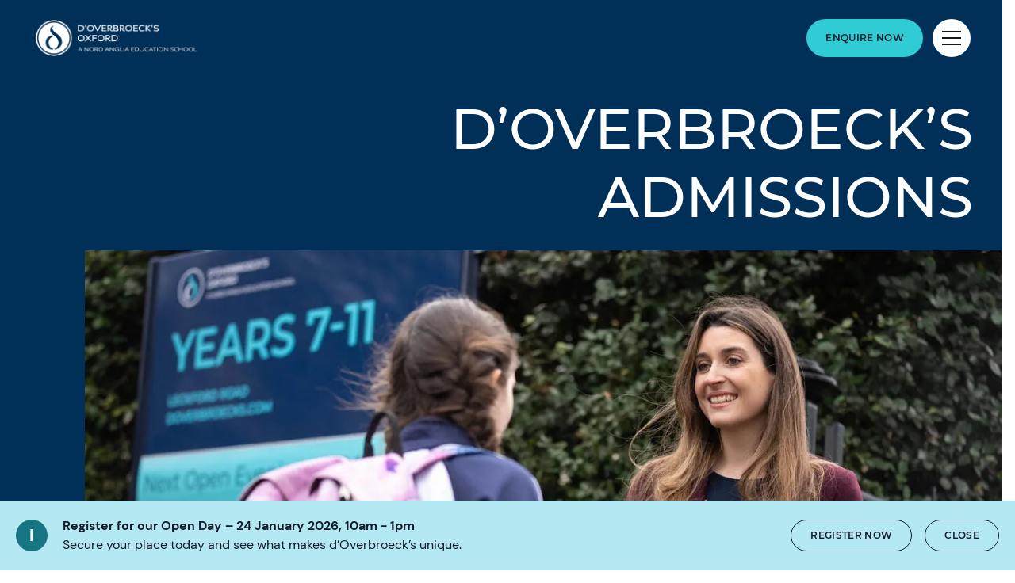

--- FILE ---
content_type: text/html; charset=utf-8
request_url: https://www.doverbroecks.com/admissions?scid=192649&cid=268911&tc=CjwKCAiArNOeBhAHEiwAze_nKBKKdHtFb953ejdiGe_nAxcl4Ql9GUBRXMHh2n-nMmJdhXyVpQt-VhoC_AwQAvD_BwE&rl_key=afa0b1a591369a00eb1a4d18a379b277&kw=11721917&pub_cr_id=635084061812&dynamic_proxy=1&primary_serv=&device=m&network=g&targetid=kwd-1891044435318&loc_physical_ms=1006515&rl_retar=
body_size: 15559
content:
<!DOCTYPE html><html lang="en" class=""><head><script> dataLayer = [ {page_language:'en',host_name:'www.doverbroecks.com',site_section:'admissions',page_name:'en|admissions',time_of_day:'10:32:39 PM',day_of_week:'friday',article_name:'',location_city:'oxford',location_country:'united_kingdom',location_region:'europe',site_sub_section:'',page_detail:'',school_name:'d_overbroeck_s',day_boarding:'day_boarding',peergroup:'superpower',school_section:'admissions',school_sub_section:'',site_build:'rome'} ] </script><script>(function(w,d,s,l,i){w[l]=w[l]||[];w[l].push({'gtm.start': new Date().getTime(),event:'gtm.js'});var f=d.getElementsByTagName(s)[0], j=d.createElement(s),dl=l!='dataLayer'?'&l='+l:'';j.async=true;j.src= 'https://www.googletagmanager.com/gtm.js?id='+i+dl;f.parentNode.insertBefore(j,f); })(window,document,'script','dataLayer','GTM-PK3R2XN');</script><script> window.dataLayer = window.dataLayer || []; function getCookie(cname) { let match = document.cookie.match(`(^|;) ?${cname}=([^;]*)(;|$)`); let value = match ? decodeURIComponent(match[2]) : match; try { value = JSON.parse(value); } catch (e) { } return value; } let cookiePolicy = getCookie('cookieConfig'); if (cookiePolicy) { dataLayer.push({ site_build: 'rome', event: 'consentReady', consentStatus: cookiePolicy.analyticsAndAd }) } else { document.addEventListener('operateCookiesPolicy', () => { cookiePolicy = getCookie('cookieConfig'); dataLayer.push({ site_build: 'rome', event: 'consentReady', consentStatus: cookiePolicy.analyticsAndAd }) }) } </script><link rel="preload" href="/static/assets/fonts/Montserrat/Montserrat-Medium.woff2" as="font" type="font/woff2" crossorigin><link rel="preload" href="/static/assets/fonts/DMSans/DMSans-Regular.woff2" as="font" type="font/woff2" crossorigin><meta charset="utf-8"><meta http-equiv="X-UA-Compatible" content="IE=edge"><meta name="referrer" content="same-origin" /><meta name="viewport" content="width=device-width, initial-scale=1.0, maximum-scale=3.0,minimum-scale=1.0"><title>Admissions | d’Overbroeck’s Oxford | UK Independent School</title><meta name="description" content="Your admissions journey to d’Overbroeck’s independent school starts here. Follow our clear step-by-step guide and get in touch with our expert team." /><link rel="canonical" href="https://www.doverbroecks.com/admissions" /><meta property="og:url" content="https://www.doverbroecks.com/admissions" /><meta property="og:title" content="Admissions | d’Overbroeck’s Oxford | UK Independent School" /><meta property="og:description" content="Your admissions journey to d’Overbroeck’s independent school starts here. Follow our clear step-by-step guide and get in touch with our expert team." /><meta property="og:image" content="https://www.doverbroecks.com/-/media/corporate/social-media/default-image-opengraph.png?rev=253eda5bd2c04136a3c08fc966555015&amp;extension=webp&amp;hash=7421D11AAE28138949418769F0854882" /><meta name="twitter:image" content="https://www.doverbroecks.com/-/media/corporate/social-media/default-image-opengraph.png?rev=253eda5bd2c04136a3c08fc966555015&amp;extension=webp&amp;hash=7421D11AAE28138949418769F0854882" /><meta name="twitter:card" content="summary_large_image" /><link rel="shortcut icon" type="image/x-icon" href="/-/media/doverbroecks/doverbroecks-favicon.png?h=50&amp;w=50&amp;rev=c832a9e068d745b7bc9834b272cefed0&amp;extension=webp&amp;hash=3866D7550227F8067F7FA3295EB15CCE" /><script src="/static/vendor.js?t=1769186198.05687" type="text/javascript" defer></script><link rel="stylesheet" media="print" onload="this.media=&#39;all&#39;" href="/assets/css/rich-text-fonts.css?t=1769186198.05687"><noscript><link rel="stylesheet" href="/assets/css/rich-text-fonts.css?t=1769186198.05687"></noscript><link href="/static/styles.css?t=1769186198.05687" rel="stylesheet" type="text/css" /></head><body data-contentpath="/dOverbroecks/Home/Admissions" data-pageurl="https://www.doverbroecks.com/admissions" data-isSchoolSite="True" class="" data-DescendsFrom="False" data-for-map="false"><noscript><iframe src="https://www.googletagmanager.com/ns.html?id=GTM-PK3R2XN" height="0" width="0" style="display:none;visibility:hidden"></iframe></noscript><div class="calloutBanner-container"><section class="calloutBanner calloutBanner-info" data-value="{E6687B46-D261-404C-90BD-2C491EE88C50}" style="display: none;"><div class="component-content"><img data-src="/static/assets/icons/icon_exclamation_mark.svg" alt="Admissions | d’Overbroeck’s Oxford | UK Independent School - Admissions" class="callout-icon lazyload-img" height="40" width="40"><div class="calloutBanner-rightblock"><div class="calloutBanner-copywrap"><p class="calloutBanner-title">Register for our Open Day – 24 January 2026, 10am - 1pm</p><div class="calloutBanner-desc"> Secure your place today and see what makes d’Overbroeck’s unique. </div></div><a class="base-btn transparent-titles-border-link-40 only-for-datalayer-tracking" aria-label="Register now" title="Register now" href="/admissions/open-days" data-datalayer="{&quot;event&quot;:&quot;banner_click&quot;,&quot;banner_name&quot;:&quot;Register now&quot;,&quot;banner_selection&quot;:&quot;CalloutBanner&quot;}">Register now</a><button type="button" aria-label="Close" class="base-btn transparent-titles-border-btn-40 calloutBanner-closebutton only-for-datalayer-tracking" data-datalayer="{&quot;event&quot;:&quot;banner_click&quot;,&quot;banner_name&quot;:&quot;Register for our Open Day – 24 January 2026, 10am - 1pm&quot;,&quot;banner_selection&quot;:&quot;Close&quot;}">Close</button></div></div></section></div><div class="homepage-navigation-container "><div class="homepage-navigation-for-school" data-position="static" data-level="2" data-theme="teal" data-search-path="/search"><div class="homepage-navigation-header"><div class="logo-container"><a class="logo-link only-for-datalayer-tracking" aria-label="back to homepage" href="/" data-datalayer="{&quot;event&quot;:&quot;click&quot;,&quot;event_category&quot;:&quot;en|home|admissions_|_d’overbroeck’s_oxford_|_uk_independent_school&quot;,&quot;event_action&quot;:&quot;click&quot;,&quot;event_label&quot;:&quot;admissions|school_logo|navigation&quot;,&quot;event_position&quot;:&quot;navigation&quot;}"><img src="/-/media/doverbroecks/logo/nae-dover-logo-hz-pos-cmyk.png?h=50&amp;iar=0&amp;w=210&amp;rev=ed3af62d49c148e5bceffa79b835ddc1&amp;extension=webp&amp;hash=BFA9B5A8CDA12B73012BC196C791F2D4" class="logo-desktop lazyload-img" alt="d&#39;Overbroeck&#39;s" width="210" height="50" lazyload="false" /><img src="/-/media/doverbroecks/logo/nae-dover-logo-hz-pos-cmyk.png?h=50&amp;iar=0&amp;w=210&amp;rev=ed3af62d49c148e5bceffa79b835ddc1&amp;extension=webp&amp;hash=BFA9B5A8CDA12B73012BC196C791F2D4" class="logo-mobile lazyload-img" alt="d&#39;Overbroeck&#39;s" width="210" height="50" lazyload="false" /><img data-src="/-/media/doverbroecks/logo/nae-dover-logo-hz-white.png?h=50&amp;iar=0&amp;w=216&amp;rev=f58108732b39451ab285e228498ab33b&amp;extension=webp&amp;hash=6F813AB2491467DBB22F39CFF692ACBC" class="lazyload-img logo-desktop-invert" alt="d&#39;Overbroeck&#39;s" width="216" height="50" /><img data-src="/-/media/doverbroecks/logo/nae-dover-logo-hz-white.png?h=50&amp;iar=0&amp;w=216&amp;rev=f58108732b39451ab285e228498ab33b&amp;extension=webp&amp;hash=6F813AB2491467DBB22F39CFF692ACBC" class="lazyload-img logo-mobile-invert" alt="d&#39;Overbroeck&#39;s" width="216" height="50" /></a></div><div class="btns-container"><a class="base-btn enquire-now-btn navy-no-border-link-48 only-for-datalayer-tracking" title="Enquire Now" rel="noopener noreferrer" href="/admissions/enquiry" data-datalayer="{&quot;event&quot;:&quot;cta_click&quot;,&quot;link_url&quot;:&quot;https://www.doverbroecks.com/admissions/enquiry&quot;,&quot;location&quot;:&quot;Navigation&quot;,&quot;cta_name&quot;:&quot;Enquire Now&quot;}">Enquire Now</a><button class="header-search-btn only-for-datalayer-tracking" style="display: none;" type="button" data-datalayer="{&quot;event&quot;:&quot;click&quot;,&quot;event_category&quot;:&quot;en|home|admissions_|_d’overbroeck’s_oxford_|_uk_independent_school&quot;,&quot;event_action&quot;:&quot;click&quot;,&quot;event_label&quot;:&quot;admissions|site_search|navigation&quot;,&quot;event_position&quot;:&quot;navigation&quot;}"><div class="header-search-btn-icon"></div></button><button class="menu-btn" aria-label="Site Menu" type="button"><div class="menu-btn-icon"><div class="menu-btn-icon-stripe stripe-1"></div><div class="menu-btn-icon-stripe stripe-2"></div><div class="menu-btn-icon-stripe stripe-3"></div></div></button></div></div><div class="homepage-navigation-menu" style="display: none;"><div class="homepage-navigation-menu-body"><div class="menu-body-container"><div class="search-bar"><button class="menu-search-btn"><div class="menu-search-btn-icon"></div></button><div class="search-bar-panel" style="display: none;"><button class="search-back-btn"><div class="search-back-btn-icon"></div></button><div class="search-input-box"><label class="search-input-label">Search</label><input class="search-input" type="search" placeholder="Search"><button class="search-input-box-icon" type="button"></button></div></div></div><div class="nav-main"><ul class="nav-main-list"><li class="nav-main-item"><a class="nav-main-item-link " href="/academic-excellence" rel="noopener noreferrer">Academic Excellence</a><div class="nav-secondary" style="display: none;"><a class="nav-secondary-title" href="/academic-excellence">Academic excellence</a><ul class="nav-secondary-list"><li class="nav-secondary-item"><a class="nav-secondary-item-link only-for-datalayer-tracking" aria-label="International School" title="International School" rel="noopener noreferrer" href="/academic-excellence/international-school" data-datalayer="{&quot;event&quot;:&quot;menu_link&quot;,&quot;link_text&quot;:&quot;International School&quot;,&quot;link_url&quot;:&quot;https://www.doverbroecks.com/academic-excellence/international-school&quot;,&quot;menu_heading&quot;:&quot;Academic Excellence&quot;,&quot;position&quot;:1}">International School</a></li><li class="nav-secondary-item"><a class="nav-secondary-item-link only-for-datalayer-tracking" aria-label="Senior School" title="Senior School" rel="noopener noreferrer" href="/academic-excellence/secondary-school" data-datalayer="{&quot;event&quot;:&quot;menu_link&quot;,&quot;link_text&quot;:&quot;Senior School&quot;,&quot;link_url&quot;:&quot;https://www.doverbroecks.com/academic-excellence/secondary-school&quot;,&quot;menu_heading&quot;:&quot;Academic Excellence&quot;,&quot;position&quot;:2}">Senior School</a></li><li class="nav-secondary-item"><a class="nav-secondary-item-link only-for-datalayer-tracking" aria-label="Sixth Form" rel="noopener noreferrer" href="/academic-excellence/sixth-form" data-datalayer="{&quot;event&quot;:&quot;menu_link&quot;,&quot;link_text&quot;:&quot;Sixth Form&quot;,&quot;link_url&quot;:&quot;https://www.doverbroecks.com/academic-excellence/sixth-form&quot;,&quot;menu_heading&quot;:&quot;Academic Excellence&quot;,&quot;position&quot;:3}">Sixth Form</a></li><li class="nav-secondary-item"><a class="nav-secondary-item-link only-for-datalayer-tracking" aria-label="A-level Results" rel="noopener noreferrer" href="/academic-excellence/a-level-results" data-datalayer="{&quot;event&quot;:&quot;menu_link&quot;,&quot;link_text&quot;:&quot;A-level Results&quot;,&quot;link_url&quot;:&quot;https://www.doverbroecks.com/academic-excellence/a-level-results&quot;,&quot;menu_heading&quot;:&quot;Academic Excellence&quot;,&quot;position&quot;:4}">A-level Results</a></li><li class="nav-secondary-item"><a class="nav-secondary-item-link only-for-datalayer-tracking" aria-label="A-level Subjects" rel="noopener noreferrer" href="/academic-excellence/sixth-form-subjects" data-datalayer="{&quot;event&quot;:&quot;menu_link&quot;,&quot;link_text&quot;:&quot;A-level Subjects&quot;,&quot;link_url&quot;:&quot;https://www.doverbroecks.com/academic-excellence/sixth-form-subjects&quot;,&quot;menu_heading&quot;:&quot;Academic Excellence&quot;,&quot;position&quot;:5}">Sixth Form Subjects</a></li><li class="nav-secondary-item"><a class="nav-secondary-item-link only-for-datalayer-tracking" aria-label="How We Teach" rel="noopener noreferrer" href="/academic-excellence/how-we-teach" data-datalayer="{&quot;event&quot;:&quot;menu_link&quot;,&quot;link_text&quot;:&quot;How We Teach&quot;,&quot;link_url&quot;:&quot;https://www.doverbroecks.com/academic-excellence/how-we-teach&quot;,&quot;menu_heading&quot;:&quot;Academic Excellence&quot;,&quot;position&quot;:6}">How We Teach</a></li></ul></div></li><li class="nav-main-item"><a class="nav-main-item-link " href="/outstanding-experiences" rel="noopener noreferrer">Beyond The Classroom</a><div class="nav-secondary" style="display: none;"><a class="nav-secondary-title" href="/outstanding-experiences">Beyond The Classroom</a><ul class="nav-secondary-list"><li class="nav-secondary-item"><a class="nav-secondary-item-link only-for-datalayer-tracking" aria-label="Our collaborations" rel="noopener noreferrer" href="/collaborations" data-datalayer="{&quot;event&quot;:&quot;menu_link&quot;,&quot;link_text&quot;:&quot;Our collaborations&quot;,&quot;link_url&quot;:&quot;https://www.doverbroecks.com/collaborations&quot;,&quot;menu_heading&quot;:&quot;Beyond The Classroom&quot;,&quot;position&quot;:1}">Collaborations</a></li><li class="nav-secondary-item"><a class="nav-secondary-item-link only-for-datalayer-tracking" aria-label="International Summer School" rel="noopener noreferrer" href="/outstanding-experiences/international-summer-school" data-datalayer="{&quot;event&quot;:&quot;menu_link&quot;,&quot;link_text&quot;:&quot;International Summer School&quot;,&quot;link_url&quot;:&quot;https://www.doverbroecks.com/outstanding-experiences/international-summer-school&quot;,&quot;menu_heading&quot;:&quot;Beyond The Classroom&quot;,&quot;position&quot;:2}">International Summer School</a></li><li class="nav-secondary-item"><a class="nav-secondary-item-link only-for-datalayer-tracking" aria-label="MUN" rel="noopener noreferrer" href="/outstanding-experiences/mun" data-datalayer="{&quot;event&quot;:&quot;menu_link&quot;,&quot;link_text&quot;:&quot;MUN&quot;,&quot;link_url&quot;:&quot;https://www.doverbroecks.com/outstanding-experiences/mun&quot;,&quot;menu_heading&quot;:&quot;Beyond The Classroom&quot;,&quot;position&quot;:3}">MUN</a></li><li class="nav-secondary-item"><a class="nav-secondary-item-link only-for-datalayer-tracking" aria-label="Our social purpose" rel="noopener noreferrer" href="/outstanding-experiences/social-purpose" data-datalayer="{&quot;event&quot;:&quot;menu_link&quot;,&quot;link_text&quot;:&quot;Our social purpose&quot;,&quot;link_url&quot;:&quot;https://www.doverbroecks.com/outstanding-experiences/social-purpose&quot;,&quot;menu_heading&quot;:&quot;Beyond The Classroom&quot;,&quot;position&quot;:4}">Social purpose</a></li><li class="nav-secondary-item"><a class="nav-secondary-item-link only-for-datalayer-tracking" aria-label="Tennis Academy" rel="noopener noreferrer" href="/outstanding-experiences/tennis-academy" data-datalayer="{&quot;event&quot;:&quot;menu_link&quot;,&quot;link_text&quot;:&quot;Tennis Academy&quot;,&quot;link_url&quot;:&quot;https://www.doverbroecks.com/outstanding-experiences/tennis-academy&quot;,&quot;menu_heading&quot;:&quot;Beyond The Classroom&quot;,&quot;position&quot;:5}">Tennis Academy</a></li></ul></div></li><li class="nav-main-item"><a class="nav-main-item-link " href="/campus" rel="noopener noreferrer">Our Campus</a><div class="nav-secondary" style="display: none;"><a class="nav-secondary-title" href="/campus">Our campus</a><ul class="nav-secondary-list"><li class="nav-secondary-item"><a class="nav-secondary-item-link only-for-datalayer-tracking" aria-label="Facilities" rel="noopener noreferrer" href="/campus/facilities" data-datalayer="{&quot;event&quot;:&quot;menu_link&quot;,&quot;link_text&quot;:&quot;Facilities&quot;,&quot;link_url&quot;:&quot;https://www.doverbroecks.com/campus/facilities&quot;,&quot;menu_heading&quot;:&quot;Our Campus&quot;,&quot;position&quot;:1}">Facilities</a></li></ul></div></li><li class="nav-main-item"><a class="nav-main-item-link " href="/boarding" rel="noopener noreferrer">Boarding</a><div class="nav-secondary" style="display: none;"><a class="nav-secondary-title" href="/boarding">Boarding</a><ul class="nav-secondary-list"><li class="nav-secondary-item"><a class="nav-secondary-item-link only-for-datalayer-tracking" aria-label="St Aldates" rel="noopener noreferrer" href="/boarding/boarding-houses" data-datalayer="{&quot;event&quot;:&quot;menu_link&quot;,&quot;link_text&quot;:&quot;St Aldates&quot;,&quot;link_url&quot;:&quot;https://www.doverbroecks.com/boarding/boarding-houses&quot;,&quot;menu_heading&quot;:&quot;Boarding&quot;,&quot;position&quot;:1}">Boarding Houses</a></li><li class="nav-secondary-item"><a class="nav-secondary-item-link only-for-datalayer-tracking" aria-label="Family Boarding" rel="noopener noreferrer" href="/boarding/family-boarding" data-datalayer="{&quot;event&quot;:&quot;menu_link&quot;,&quot;link_text&quot;:&quot;Family Boarding&quot;,&quot;link_url&quot;:&quot;https://www.doverbroecks.com/boarding/family-boarding&quot;,&quot;menu_heading&quot;:&quot;Boarding&quot;,&quot;position&quot;:2}">Family Boarding</a></li></ul></div></li><li class="nav-main-item"><a class="nav-main-item-link " href="/admissions" rel="noopener noreferrer">Admissions</a><div class="nav-secondary" style="display: none;"><a class="nav-secondary-title" href="/admissions">Admissions</a><ul class="nav-secondary-list"><li class="nav-secondary-item"><a class="nav-secondary-item-link only-for-datalayer-tracking" aria-label="Entry Requirement" rel="noopener noreferrer" href="/admissions/entry-requirements" data-datalayer="{&quot;event&quot;:&quot;menu_link&quot;,&quot;link_text&quot;:&quot;Entry Requirement&quot;,&quot;link_url&quot;:&quot;https://www.doverbroecks.com/admissions/entry-requirements&quot;,&quot;menu_heading&quot;:&quot;Admissions&quot;,&quot;position&quot;:1}">Entry Requirements</a></li><li class="nav-secondary-item"><a class="nav-secondary-item-link only-for-datalayer-tracking" aria-label="Tuition Fees" rel="noopener noreferrer" href="/admissions/tuition-fees" data-datalayer="{&quot;event&quot;:&quot;menu_link&quot;,&quot;link_text&quot;:&quot;Tuition Fees&quot;,&quot;link_url&quot;:&quot;https://www.doverbroecks.com/admissions/tuition-fees&quot;,&quot;menu_heading&quot;:&quot;Admissions&quot;,&quot;position&quot;:2}">Tuition Fees</a></li><li class="nav-secondary-item"><a class="nav-secondary-item-link only-for-datalayer-tracking" aria-label="Enquiry Form" rel="noopener noreferrer" href="/admissions/enquiry" data-datalayer="{&quot;event&quot;:&quot;menu_link&quot;,&quot;link_text&quot;:&quot;Enquiry Form&quot;,&quot;link_url&quot;:&quot;https://www.doverbroecks.com/admissions/enquiry&quot;,&quot;menu_heading&quot;:&quot;Admissions&quot;,&quot;position&quot;:3}">Enquiry</a></li><li class="nav-secondary-item"><a class="nav-secondary-item-link only-for-datalayer-tracking" aria-label="Application" title="Application" rel="noopener noreferrer" href="/admissions/online-application-form" data-datalayer="{&quot;event&quot;:&quot;menu_link&quot;,&quot;link_text&quot;:&quot;Application&quot;,&quot;link_url&quot;:&quot;https://www.doverbroecks.com/admissions/online-application-form&quot;,&quot;menu_heading&quot;:&quot;Admissions&quot;,&quot;position&quot;:4}">Application</a></li><li class="nav-secondary-item"><a class="nav-secondary-item-link only-for-datalayer-tracking" aria-label="Scholarships" rel="noopener noreferrer" href="/admissions/scholarships" data-datalayer="{&quot;event&quot;:&quot;menu_link&quot;,&quot;link_text&quot;:&quot;Scholarships&quot;,&quot;link_url&quot;:&quot;https://www.doverbroecks.com/admissions/scholarships&quot;,&quot;menu_heading&quot;:&quot;Admissions&quot;,&quot;position&quot;:5}">Scholarships</a></li><li class="nav-secondary-item"><a class="nav-secondary-item-link only-for-datalayer-tracking" aria-label="Bursaries" rel="noopener noreferrer" href="/admissions/bursaries" data-datalayer="{&quot;event&quot;:&quot;menu_link&quot;,&quot;link_text&quot;:&quot;Bursaries&quot;,&quot;link_url&quot;:&quot;https://www.doverbroecks.com/admissions/bursaries&quot;,&quot;menu_heading&quot;:&quot;Admissions&quot;,&quot;position&quot;:6}">Bursaries</a></li></ul></div></li></ul><ul class="fixed-navigation-wrapper"><li class="fixed-navigation-title">Discover more</li><li class="fixed-navigation-list"><a class="only-for-datalayer-tracking" aria-label="Tuition Fees" title="Tuition Fees" rel="noopener noreferrer" href="/admissions/tuition-fees" data-datalayer="{&quot;event&quot;:&quot;menu_link&quot;,&quot;link_text&quot;:&quot;Tuition Fees&quot;,&quot;link_url&quot;:&quot;https://www.doverbroecks.com/admissions/tuition-fees&quot;,&quot;menu_heading&quot;:&quot;Discover more&quot;,&quot;position&quot;:1}">Tuition Fees</a></li><li class="fixed-navigation-list"><a class="only-for-datalayer-tracking" aria-label="Parent Essentials" title="Parent Essentials" rel="noopener noreferrer" href="/parent-essentials" data-datalayer="{&quot;event&quot;:&quot;menu_link&quot;,&quot;link_text&quot;:&quot;Parent Essentials&quot;,&quot;link_url&quot;:&quot;https://www.doverbroecks.com/parent-essentials&quot;,&quot;menu_heading&quot;:&quot;Discover more&quot;,&quot;position&quot;:2}">Parent Essentials</a></li><li class="fixed-navigation-list"><a class="only-for-datalayer-tracking" aria-label="Calendar" title="Calendar" rel="noopener noreferrer" href="/parent-essentials/calendar" data-datalayer="{&quot;event&quot;:&quot;menu_link&quot;,&quot;link_text&quot;:&quot;Calendar&quot;,&quot;link_url&quot;:&quot;https://www.doverbroecks.com/parent-essentials/calendar&quot;,&quot;menu_heading&quot;:&quot;Discover more&quot;,&quot;position&quot;:3}">Calendar</a></li><li class="fixed-navigation-list"><a class="only-for-datalayer-tracking" aria-label="News" title="News" rel="noopener noreferrer" href="/news" data-datalayer="{&quot;event&quot;:&quot;menu_link&quot;,&quot;link_text&quot;:&quot;News&quot;,&quot;link_url&quot;:&quot;https://www.doverbroecks.com/news&quot;,&quot;menu_heading&quot;:&quot;Discover more&quot;,&quot;position&quot;:4}">News</a></li><li class="fixed-navigation-list"><a class="only-for-datalayer-tracking" aria-label="Careers" title="Careers" rel="noopener noreferrer" href="/careers" data-datalayer="{&quot;event&quot;:&quot;menu_link&quot;,&quot;link_text&quot;:&quot;Careers&quot;,&quot;link_url&quot;:&quot;https://www.doverbroecks.com/careers&quot;,&quot;menu_heading&quot;:&quot;Discover more&quot;,&quot;position&quot;:5}">Careers</a></li><li class="fixed-navigation-list"><a class="only-for-datalayer-tracking" aria-label="Apply Now" title="Apply Now" rel="noopener noreferrer" href="/admissions/online-application-form" data-datalayer="{&quot;event&quot;:&quot;menu_link&quot;,&quot;link_text&quot;:&quot;Apply Now&quot;,&quot;link_url&quot;:&quot;https://www.doverbroecks.com/admissions/online-application-form&quot;,&quot;menu_heading&quot;:&quot;Discover more&quot;,&quot;position&quot;:6}">Apply Now</a></li><li class="fixed-navigation-list"><a class="only-for-datalayer-tracking" aria-label="Open Days" rel="noopener noreferrer" href="/admissions/open-days" data-datalayer="{&quot;event&quot;:&quot;menu_link&quot;,&quot;link_text&quot;:&quot;Open Days&quot;,&quot;link_url&quot;:&quot;https://www.doverbroecks.com/admissions/open-days&quot;,&quot;menu_heading&quot;:&quot;Discover more&quot;,&quot;position&quot;:7}">Open Days</a></li><li class="fixed-navigation-list"><a class="only-for-datalayer-tracking" aria-label="Contact Us" rel="noopener noreferrer" href="/contact-us" data-datalayer="{&quot;event&quot;:&quot;menu_link&quot;,&quot;link_text&quot;:&quot;Contact Us&quot;,&quot;link_url&quot;:&quot;https://www.doverbroecks.com/contact-us&quot;,&quot;menu_heading&quot;:&quot;Discover more&quot;,&quot;position&quot;:8}">Contact Us</a></li><li class="fixed-navigation-list"><a class="only-for-datalayer-tracking" aria-label="Privacy Notices" title="Privacy Notices" rel="noopener noreferrer" href="/privacy-notices" data-datalayer="{&quot;event&quot;:&quot;menu_link&quot;,&quot;link_text&quot;:&quot;Privacy Notices&quot;,&quot;link_url&quot;:&quot;https://www.doverbroecks.com/privacy-notices&quot;,&quot;menu_heading&quot;:&quot;Discover more&quot;,&quot;position&quot;:9}">Privacy Notices</a></li><li class="fixed-navigation-list"><a class="only-for-datalayer-tracking" aria-label="360° Virtual Tour" target="_blank" title="360° Virtual Tour" rel="noopener noreferrer" href="https://guiap.com/360/do/" data-datalayer="{&quot;event&quot;:&quot;menu_link&quot;,&quot;link_text&quot;:&quot;360&#176; Virtual Tour&quot;,&quot;link_url&quot;:&quot;https://guiap.com/360/do/&quot;,&quot;menu_heading&quot;:&quot;Discover more&quot;,&quot;position&quot;:10}">360&#176; Virtual Tour</a></li></ul></div></div></div><div class="homepage-navigation-bottom-link"><div class="navigation-bottom-link-container"><a href="https://www.nordangliaeducation.com/?site=school-doverbroecks&amp;lang=en" target="" rel="noopener noreferrer" data-datalayer="{&quot;event&quot;:&quot;banner_click&quot;,&quot;banner_name&quot;:&quot;Part of the Nord Anglia Education family&quot;,&quot;banner_selection&quot;:&quot;Navigation&quot;}" class="corporate-link only-for-datalayer-tracking"><div class="corporate-link-text">Part of the Nord Anglia Education family</div><div class="corporate-link-icon"></div></a></div></div></div></div><div class="homepage-navigation-for-school" data-position="fixed" data-level="2" data-theme="teal" style="display: none;" data-search-path="/search"><div class="homepage-navigation-header"><div class="logo-container"><a class="logo-link only-for-datalayer-tracking" aria-label="back to homepage" href="/" data-datalayer="{&quot;event&quot;:&quot;click&quot;,&quot;event_category&quot;:&quot;en|home|admissions_|_d’overbroeck’s_oxford_|_uk_independent_school&quot;,&quot;event_action&quot;:&quot;click&quot;,&quot;event_label&quot;:&quot;admissions|school_logo|navigation&quot;,&quot;event_position&quot;:&quot;navigation&quot;}"><img src="/-/media/doverbroecks/logo/nae-dover-logo-hz-pos-cmyk.png?h=50&amp;iar=0&amp;w=210&amp;rev=ed3af62d49c148e5bceffa79b835ddc1&amp;extension=webp&amp;hash=BFA9B5A8CDA12B73012BC196C791F2D4" class="logo-desktop lazyload-img" alt="d&#39;Overbroeck&#39;s" width="210" height="50" lazyload="false" /><img src="/-/media/doverbroecks/logo/nae-dover-logo-hz-pos-cmyk.png?h=50&amp;iar=0&amp;w=210&amp;rev=ed3af62d49c148e5bceffa79b835ddc1&amp;extension=webp&amp;hash=BFA9B5A8CDA12B73012BC196C791F2D4" class="logo-mobile lazyload-img" alt="d&#39;Overbroeck&#39;s" width="210" height="50" lazyload="false" /><img data-src="/-/media/doverbroecks/logo/nae-dover-logo-hz-white.png?h=50&amp;iar=0&amp;w=216&amp;rev=f58108732b39451ab285e228498ab33b&amp;extension=webp&amp;hash=6F813AB2491467DBB22F39CFF692ACBC" class="lazyload-img logo-desktop-invert" alt="d&#39;Overbroeck&#39;s" width="216" height="50" /><img data-src="/-/media/doverbroecks/logo/nae-dover-logo-hz-white.png?h=50&amp;iar=0&amp;w=216&amp;rev=f58108732b39451ab285e228498ab33b&amp;extension=webp&amp;hash=6F813AB2491467DBB22F39CFF692ACBC" class="lazyload-img logo-mobile-invert" alt="d&#39;Overbroeck&#39;s" width="216" height="50" /></a></div><div class="btns-container"><a class="base-btn enquire-now-btn navy-no-border-link-48 only-for-datalayer-tracking" title="Enquire Now" rel="noopener noreferrer" href="/admissions/enquiry" data-datalayer="{&quot;event&quot;:&quot;cta_click&quot;,&quot;link_url&quot;:&quot;https://www.doverbroecks.com/admissions/enquiry&quot;,&quot;location&quot;:&quot;Navigation&quot;,&quot;cta_name&quot;:&quot;Enquire Now&quot;}">Enquire Now</a><button class="header-search-btn only-for-datalayer-tracking" style="display: none;" type="button" data-datalayer="{&quot;event&quot;:&quot;click&quot;,&quot;event_category&quot;:&quot;en|home|admissions_|_d’overbroeck’s_oxford_|_uk_independent_school&quot;,&quot;event_action&quot;:&quot;click&quot;,&quot;event_label&quot;:&quot;admissions|site_search|navigation&quot;,&quot;event_position&quot;:&quot;navigation&quot;}"><div class="header-search-btn-icon"></div></button><button class="menu-btn" aria-label="Site Menu" type="button"><div class='menu-btn-icon'><div class="menu-btn-icon-stripe stripe-1"></div><div class="menu-btn-icon-stripe stripe-2"></div><div class="menu-btn-icon-stripe stripe-3"></div></div></button></div></div><div class="homepage-navigation-menu" style="display: none;"><div class="homepage-navigation-menu-body"><div class="menu-body-container"><div class="search-bar"><button class="menu-search-btn"><div class="menu-search-btn-icon"></div></button><div class="search-bar-panel" style="display: none;"><button class="search-back-btn"><div class="search-back-btn-icon"></div></button><div class="search-input-box"><label class="search-input-label">Search</label><input class="search-input" type="search" placeholder="Search"><button class="search-input-box-icon" type="button"></button></div></div></div><div class="nav-main"><ul class="nav-main-list"><li class="nav-main-item"><a class="nav-main-item-link " href="/academic-excellence" rel="noopener noreferrer">Academic Excellence</a><div class="nav-secondary" style="display: none;"><a class="nav-secondary-title" href="/academic-excellence">Academic excellence</a><ul class="nav-secondary-list"><li class="nav-secondary-item"><a class="nav-secondary-item-link only-for-datalayer-tracking" aria-label="International School" title="International School" rel="noopener noreferrer" href="/academic-excellence/international-school" data-datalayer="{&quot;event&quot;:&quot;menu_link&quot;,&quot;link_text&quot;:&quot;International School&quot;,&quot;link_url&quot;:&quot;https://www.doverbroecks.com/academic-excellence/international-school&quot;,&quot;menu_heading&quot;:&quot;Academic Excellence&quot;,&quot;position&quot;:1}">International School</a></li><li class="nav-secondary-item"><a class="nav-secondary-item-link only-for-datalayer-tracking" aria-label="Senior School" title="Senior School" rel="noopener noreferrer" href="/academic-excellence/secondary-school" data-datalayer="{&quot;event&quot;:&quot;menu_link&quot;,&quot;link_text&quot;:&quot;Senior School&quot;,&quot;link_url&quot;:&quot;https://www.doverbroecks.com/academic-excellence/secondary-school&quot;,&quot;menu_heading&quot;:&quot;Academic Excellence&quot;,&quot;position&quot;:2}">Senior School</a></li><li class="nav-secondary-item"><a class="nav-secondary-item-link only-for-datalayer-tracking" aria-label="Sixth Form" rel="noopener noreferrer" href="/academic-excellence/sixth-form" data-datalayer="{&quot;event&quot;:&quot;menu_link&quot;,&quot;link_text&quot;:&quot;Sixth Form&quot;,&quot;link_url&quot;:&quot;https://www.doverbroecks.com/academic-excellence/sixth-form&quot;,&quot;menu_heading&quot;:&quot;Academic Excellence&quot;,&quot;position&quot;:3}">Sixth Form</a></li><li class="nav-secondary-item"><a class="nav-secondary-item-link only-for-datalayer-tracking" aria-label="A-level Results" rel="noopener noreferrer" href="/academic-excellence/a-level-results" data-datalayer="{&quot;event&quot;:&quot;menu_link&quot;,&quot;link_text&quot;:&quot;A-level Results&quot;,&quot;link_url&quot;:&quot;https://www.doverbroecks.com/academic-excellence/a-level-results&quot;,&quot;menu_heading&quot;:&quot;Academic Excellence&quot;,&quot;position&quot;:4}">A-level Results</a></li><li class="nav-secondary-item"><a class="nav-secondary-item-link only-for-datalayer-tracking" aria-label="A-level Subjects" rel="noopener noreferrer" href="/academic-excellence/sixth-form-subjects" data-datalayer="{&quot;event&quot;:&quot;menu_link&quot;,&quot;link_text&quot;:&quot;A-level Subjects&quot;,&quot;link_url&quot;:&quot;https://www.doverbroecks.com/academic-excellence/sixth-form-subjects&quot;,&quot;menu_heading&quot;:&quot;Academic Excellence&quot;,&quot;position&quot;:5}">Sixth Form Subjects</a></li><li class="nav-secondary-item"><a class="nav-secondary-item-link only-for-datalayer-tracking" aria-label="How We Teach" rel="noopener noreferrer" href="/academic-excellence/how-we-teach" data-datalayer="{&quot;event&quot;:&quot;menu_link&quot;,&quot;link_text&quot;:&quot;How We Teach&quot;,&quot;link_url&quot;:&quot;https://www.doverbroecks.com/academic-excellence/how-we-teach&quot;,&quot;menu_heading&quot;:&quot;Academic Excellence&quot;,&quot;position&quot;:6}">How We Teach</a></li></ul></div></li><li class="nav-main-item"><a class="nav-main-item-link " href="/outstanding-experiences" rel="noopener noreferrer">Beyond The Classroom</a><div class="nav-secondary" style="display: none;"><a class="nav-secondary-title" href="/outstanding-experiences">Beyond The Classroom</a><ul class="nav-secondary-list"><li class="nav-secondary-item"><a class="nav-secondary-item-link only-for-datalayer-tracking" aria-label="Our collaborations" rel="noopener noreferrer" href="/collaborations" data-datalayer="{&quot;event&quot;:&quot;menu_link&quot;,&quot;link_text&quot;:&quot;Our collaborations&quot;,&quot;link_url&quot;:&quot;https://www.doverbroecks.com/collaborations&quot;,&quot;menu_heading&quot;:&quot;Beyond The Classroom&quot;,&quot;position&quot;:1}">Collaborations</a></li><li class="nav-secondary-item"><a class="nav-secondary-item-link only-for-datalayer-tracking" aria-label="International Summer School" rel="noopener noreferrer" href="/outstanding-experiences/international-summer-school" data-datalayer="{&quot;event&quot;:&quot;menu_link&quot;,&quot;link_text&quot;:&quot;International Summer School&quot;,&quot;link_url&quot;:&quot;https://www.doverbroecks.com/outstanding-experiences/international-summer-school&quot;,&quot;menu_heading&quot;:&quot;Beyond The Classroom&quot;,&quot;position&quot;:2}">International Summer School</a></li><li class="nav-secondary-item"><a class="nav-secondary-item-link only-for-datalayer-tracking" aria-label="MUN" rel="noopener noreferrer" href="/outstanding-experiences/mun" data-datalayer="{&quot;event&quot;:&quot;menu_link&quot;,&quot;link_text&quot;:&quot;MUN&quot;,&quot;link_url&quot;:&quot;https://www.doverbroecks.com/outstanding-experiences/mun&quot;,&quot;menu_heading&quot;:&quot;Beyond The Classroom&quot;,&quot;position&quot;:3}">MUN</a></li><li class="nav-secondary-item"><a class="nav-secondary-item-link only-for-datalayer-tracking" aria-label="Our social purpose" rel="noopener noreferrer" href="/outstanding-experiences/social-purpose" data-datalayer="{&quot;event&quot;:&quot;menu_link&quot;,&quot;link_text&quot;:&quot;Our social purpose&quot;,&quot;link_url&quot;:&quot;https://www.doverbroecks.com/outstanding-experiences/social-purpose&quot;,&quot;menu_heading&quot;:&quot;Beyond The Classroom&quot;,&quot;position&quot;:4}">Social purpose</a></li><li class="nav-secondary-item"><a class="nav-secondary-item-link only-for-datalayer-tracking" aria-label="Tennis Academy" rel="noopener noreferrer" href="/outstanding-experiences/tennis-academy" data-datalayer="{&quot;event&quot;:&quot;menu_link&quot;,&quot;link_text&quot;:&quot;Tennis Academy&quot;,&quot;link_url&quot;:&quot;https://www.doverbroecks.com/outstanding-experiences/tennis-academy&quot;,&quot;menu_heading&quot;:&quot;Beyond The Classroom&quot;,&quot;position&quot;:5}">Tennis Academy</a></li></ul></div></li><li class="nav-main-item"><a class="nav-main-item-link " href="/campus" rel="noopener noreferrer">Our Campus</a><div class="nav-secondary" style="display: none;"><a class="nav-secondary-title" href="/campus">Our campus</a><ul class="nav-secondary-list"><li class="nav-secondary-item"><a class="nav-secondary-item-link only-for-datalayer-tracking" aria-label="Facilities" rel="noopener noreferrer" href="/campus/facilities" data-datalayer="{&quot;event&quot;:&quot;menu_link&quot;,&quot;link_text&quot;:&quot;Facilities&quot;,&quot;link_url&quot;:&quot;https://www.doverbroecks.com/campus/facilities&quot;,&quot;menu_heading&quot;:&quot;Our Campus&quot;,&quot;position&quot;:1}">Facilities</a></li></ul></div></li><li class="nav-main-item"><a class="nav-main-item-link " href="/boarding" rel="noopener noreferrer">Boarding</a><div class="nav-secondary" style="display: none;"><a class="nav-secondary-title" href="/boarding">Boarding</a><ul class="nav-secondary-list"><li class="nav-secondary-item"><a class="nav-secondary-item-link only-for-datalayer-tracking" aria-label="St Aldates" rel="noopener noreferrer" href="/boarding/boarding-houses" data-datalayer="{&quot;event&quot;:&quot;menu_link&quot;,&quot;link_text&quot;:&quot;St Aldates&quot;,&quot;link_url&quot;:&quot;https://www.doverbroecks.com/boarding/boarding-houses&quot;,&quot;menu_heading&quot;:&quot;Boarding&quot;,&quot;position&quot;:1}">Boarding Houses</a></li><li class="nav-secondary-item"><a class="nav-secondary-item-link only-for-datalayer-tracking" aria-label="Family Boarding" rel="noopener noreferrer" href="/boarding/family-boarding" data-datalayer="{&quot;event&quot;:&quot;menu_link&quot;,&quot;link_text&quot;:&quot;Family Boarding&quot;,&quot;link_url&quot;:&quot;https://www.doverbroecks.com/boarding/family-boarding&quot;,&quot;menu_heading&quot;:&quot;Boarding&quot;,&quot;position&quot;:2}">Family Boarding</a></li></ul></div></li><li class="nav-main-item"><a class="nav-main-item-link " href="/admissions" rel="noopener noreferrer">Admissions</a><div class="nav-secondary" style="display: none;"><a class="nav-secondary-title" href="/admissions">Admissions</a><ul class="nav-secondary-list"><li class="nav-secondary-item"><a class="nav-secondary-item-link only-for-datalayer-tracking" aria-label="Entry Requirement" rel="noopener noreferrer" href="/admissions/entry-requirements" data-datalayer="{&quot;event&quot;:&quot;menu_link&quot;,&quot;link_text&quot;:&quot;Entry Requirement&quot;,&quot;link_url&quot;:&quot;https://www.doverbroecks.com/admissions/entry-requirements&quot;,&quot;menu_heading&quot;:&quot;Admissions&quot;,&quot;position&quot;:1}">Entry Requirements</a></li><li class="nav-secondary-item"><a class="nav-secondary-item-link only-for-datalayer-tracking" aria-label="Tuition Fees" rel="noopener noreferrer" href="/admissions/tuition-fees" data-datalayer="{&quot;event&quot;:&quot;menu_link&quot;,&quot;link_text&quot;:&quot;Tuition Fees&quot;,&quot;link_url&quot;:&quot;https://www.doverbroecks.com/admissions/tuition-fees&quot;,&quot;menu_heading&quot;:&quot;Admissions&quot;,&quot;position&quot;:2}">Tuition Fees</a></li><li class="nav-secondary-item"><a class="nav-secondary-item-link only-for-datalayer-tracking" aria-label="Enquiry Form" rel="noopener noreferrer" href="/admissions/enquiry" data-datalayer="{&quot;event&quot;:&quot;menu_link&quot;,&quot;link_text&quot;:&quot;Enquiry Form&quot;,&quot;link_url&quot;:&quot;https://www.doverbroecks.com/admissions/enquiry&quot;,&quot;menu_heading&quot;:&quot;Admissions&quot;,&quot;position&quot;:3}">Enquiry</a></li><li class="nav-secondary-item"><a class="nav-secondary-item-link only-for-datalayer-tracking" aria-label="Application" title="Application" rel="noopener noreferrer" href="/admissions/online-application-form" data-datalayer="{&quot;event&quot;:&quot;menu_link&quot;,&quot;link_text&quot;:&quot;Application&quot;,&quot;link_url&quot;:&quot;https://www.doverbroecks.com/admissions/online-application-form&quot;,&quot;menu_heading&quot;:&quot;Admissions&quot;,&quot;position&quot;:4}">Application</a></li><li class="nav-secondary-item"><a class="nav-secondary-item-link only-for-datalayer-tracking" aria-label="Scholarships" rel="noopener noreferrer" href="/admissions/scholarships" data-datalayer="{&quot;event&quot;:&quot;menu_link&quot;,&quot;link_text&quot;:&quot;Scholarships&quot;,&quot;link_url&quot;:&quot;https://www.doverbroecks.com/admissions/scholarships&quot;,&quot;menu_heading&quot;:&quot;Admissions&quot;,&quot;position&quot;:5}">Scholarships</a></li><li class="nav-secondary-item"><a class="nav-secondary-item-link only-for-datalayer-tracking" aria-label="Bursaries" rel="noopener noreferrer" href="/admissions/bursaries" data-datalayer="{&quot;event&quot;:&quot;menu_link&quot;,&quot;link_text&quot;:&quot;Bursaries&quot;,&quot;link_url&quot;:&quot;https://www.doverbroecks.com/admissions/bursaries&quot;,&quot;menu_heading&quot;:&quot;Admissions&quot;,&quot;position&quot;:6}">Bursaries</a></li></ul></div></li></ul><ul class="fixed-navigation-wrapper"><li class="fixed-navigation-title">Discover more</li><li class="fixed-navigation-list"><a class="only-for-datalayer-tracking" aria-label="Tuition Fees" title="Tuition Fees" rel="noopener noreferrer" href="/admissions/tuition-fees" data-datalayer="{&quot;event&quot;:&quot;menu_link&quot;,&quot;link_text&quot;:&quot;Tuition Fees&quot;,&quot;link_url&quot;:&quot;https://www.doverbroecks.com/admissions/tuition-fees&quot;,&quot;menu_heading&quot;:&quot;Discover more&quot;,&quot;position&quot;:1}">Tuition Fees</a></li><li class="fixed-navigation-list"><a class="only-for-datalayer-tracking" aria-label="Parent Essentials" title="Parent Essentials" rel="noopener noreferrer" href="/parent-essentials" data-datalayer="{&quot;event&quot;:&quot;menu_link&quot;,&quot;link_text&quot;:&quot;Parent Essentials&quot;,&quot;link_url&quot;:&quot;https://www.doverbroecks.com/parent-essentials&quot;,&quot;menu_heading&quot;:&quot;Discover more&quot;,&quot;position&quot;:2}">Parent Essentials</a></li><li class="fixed-navigation-list"><a class="only-for-datalayer-tracking" aria-label="Calendar" title="Calendar" rel="noopener noreferrer" href="/parent-essentials/calendar" data-datalayer="{&quot;event&quot;:&quot;menu_link&quot;,&quot;link_text&quot;:&quot;Calendar&quot;,&quot;link_url&quot;:&quot;https://www.doverbroecks.com/parent-essentials/calendar&quot;,&quot;menu_heading&quot;:&quot;Discover more&quot;,&quot;position&quot;:3}">Calendar</a></li><li class="fixed-navigation-list"><a class="only-for-datalayer-tracking" aria-label="News" title="News" rel="noopener noreferrer" href="/news" data-datalayer="{&quot;event&quot;:&quot;menu_link&quot;,&quot;link_text&quot;:&quot;News&quot;,&quot;link_url&quot;:&quot;https://www.doverbroecks.com/news&quot;,&quot;menu_heading&quot;:&quot;Discover more&quot;,&quot;position&quot;:4}">News</a></li><li class="fixed-navigation-list"><a class="only-for-datalayer-tracking" aria-label="Careers" title="Careers" rel="noopener noreferrer" href="/careers" data-datalayer="{&quot;event&quot;:&quot;menu_link&quot;,&quot;link_text&quot;:&quot;Careers&quot;,&quot;link_url&quot;:&quot;https://www.doverbroecks.com/careers&quot;,&quot;menu_heading&quot;:&quot;Discover more&quot;,&quot;position&quot;:5}">Careers</a></li><li class="fixed-navigation-list"><a class="only-for-datalayer-tracking" aria-label="Apply Now" title="Apply Now" rel="noopener noreferrer" href="/admissions/online-application-form" data-datalayer="{&quot;event&quot;:&quot;menu_link&quot;,&quot;link_text&quot;:&quot;Apply Now&quot;,&quot;link_url&quot;:&quot;https://www.doverbroecks.com/admissions/online-application-form&quot;,&quot;menu_heading&quot;:&quot;Discover more&quot;,&quot;position&quot;:6}">Apply Now</a></li><li class="fixed-navigation-list"><a class="only-for-datalayer-tracking" aria-label="Open Days" rel="noopener noreferrer" href="/admissions/open-days" data-datalayer="{&quot;event&quot;:&quot;menu_link&quot;,&quot;link_text&quot;:&quot;Open Days&quot;,&quot;link_url&quot;:&quot;https://www.doverbroecks.com/admissions/open-days&quot;,&quot;menu_heading&quot;:&quot;Discover more&quot;,&quot;position&quot;:7}">Open Days</a></li><li class="fixed-navigation-list"><a class="only-for-datalayer-tracking" aria-label="Contact Us" rel="noopener noreferrer" href="/contact-us" data-datalayer="{&quot;event&quot;:&quot;menu_link&quot;,&quot;link_text&quot;:&quot;Contact Us&quot;,&quot;link_url&quot;:&quot;https://www.doverbroecks.com/contact-us&quot;,&quot;menu_heading&quot;:&quot;Discover more&quot;,&quot;position&quot;:8}">Contact Us</a></li><li class="fixed-navigation-list"><a class="only-for-datalayer-tracking" aria-label="Privacy Notices" title="Privacy Notices" rel="noopener noreferrer" href="/privacy-notices" data-datalayer="{&quot;event&quot;:&quot;menu_link&quot;,&quot;link_text&quot;:&quot;Privacy Notices&quot;,&quot;link_url&quot;:&quot;https://www.doverbroecks.com/privacy-notices&quot;,&quot;menu_heading&quot;:&quot;Discover more&quot;,&quot;position&quot;:9}">Privacy Notices</a></li><li class="fixed-navigation-list"><a class="only-for-datalayer-tracking" aria-label="360° Virtual Tour" target="_blank" title="360° Virtual Tour" rel="noopener noreferrer" href="https://guiap.com/360/do/" data-datalayer="{&quot;event&quot;:&quot;menu_link&quot;,&quot;link_text&quot;:&quot;360&#176; Virtual Tour&quot;,&quot;link_url&quot;:&quot;https://guiap.com/360/do/&quot;,&quot;menu_heading&quot;:&quot;Discover more&quot;,&quot;position&quot;:10}">360&#176; Virtual Tour</a></li></ul></div></div></div><div class="homepage-navigation-bottom-link"><div class="navigation-bottom-link-container"><a href="https://www.nordangliaeducation.com/?site=school-doverbroecks&amp;lang=en" target="" rel="noopener noreferrer" data-datalayer="{&quot;event&quot;:&quot;banner_click&quot;,&quot;banner_name&quot;:&quot;Part of the Nord Anglia Education family&quot;,&quot;banner_selection&quot;:&quot;Navigation&quot;}" class="corporate-link only-for-datalayer-tracking"><div class="corporate-link-text">Part of the Nord Anglia Education family</div><div class="corporate-link-icon"></div></a></div></div></div></div></div><div class="level-2-page-header" data-theme="navy" data-keyfacts-type="text-only" id="a2a794b7-5095-4684-9fa4-25bdd48c463e-6df83775"><div class="main-part"><div class="title-part"><h1 class="title">D’OVERBROECK’S ADMISSIONS</h1></div><div class="media-wrapper"><img src="/-/media/aprimo-2/a/5/a520f310ceea43049030aff2008a487d/doverbroecksoxfordmarcc-2023004doverbroeckadmissionslevel2header1317x7411.jpg?h=741&amp;iar=0&amp;w=1317&amp;rev=ba32683b3dd6432fa840b7d3e96fda0d&amp;extension=webp&amp;hash=455E6B3DDC3C1A49DF0A2451F329C4C1" class="image for-desktop" alt="d&#39;Overbroeck&#39;s_Oxford_Marcc 2023_004" width="1317" height="741" lazyload="false" DisableWebEdit="True" /><img src="/-/media/aprimo-2/a/5/a520f310ceea43049030aff2008a487d/doverbroecksoxfordmarcc-2023004doverbroeckadmissionslevel2header1317x7411.jpg?h=741&amp;iar=0&amp;w=1317&amp;rev=ba32683b3dd6432fa840b7d3e96fda0d&amp;extension=webp&amp;hash=455E6B3DDC3C1A49DF0A2451F329C4C1" class="image for-mobile" alt="d&#39;Overbroeck&#39;s_Oxford_Marcc 2023_004" width="1317" height="741" lazyload="false" DisableWebEdit="True" /></div></div><div class="keyfacts"><div class="keyfacts-inner"><div class="keyfacts-text-only"><div class="keyfacts-superscript">BE PART OF SOMETHING SPECIAL</div><div class="keyfacts-text">We can&#39;t wait to welcome you into the d&#39;Overbroeck&#39;s family.</div></div></div></div></div><div id="b121987a-af0a-4b94-8f70-2cef4f823458-d5d8424a" class="secondary-introduction bg-light-teal image-left"><div class="secondary-introduction__section"><div class="secondary-introduction__content"><h2 class="secondary-introduction__title">WELCOMING YOUR CHILD</h2><div class="secondary-introduction__desc">Like you, we want the very best for your child. And that’s why, at d’Overbroeck’s independent school, we offer a progressive and fully personalised education that embraces individual talents and ambitions.<br /><br />From the moment your child joins us, they’ll feel a sense of belonging. Our informal yet stimulating environment is designed to bring out the best in every student, too. Empowered by exceptional teachers, your child can confidently be themselves and do what they love, ensuring they flourish both academically and personally.&nbsp;</div></div><div class="secondary-introduction__image"><div class="image-container"><img class="lazyload-img" data-src="/-/media/doverbroecks/compositions/669-x-367/world_best_teachers_669x367-06.png?h=367&amp;iar=0&amp;w=669&amp;rev=531084e5dcc34d7eb93a2c04609dc7be&amp;extension=webp&amp;hash=E319C64B330F060309873CB63F0F9CF5" alt="Admissions | d’Overbroeck’s Oxford | UK Independent School - 02 - Secondary Introduction" width="669" height="367" DisableWebEdit="True" /></div></div></div></div><div id="entry-requirements" class="feature-cards-pattern feature-cards-pattern-0 bg-bright-yellow " data-module-name="Feature Cards Pattern"><div class="feature-cards__pattern"><div class="feature-cards__pattern-container"><img data-src="/-/media/corporate/qa-assets/feature-card/pattern/global-2.png?rev=6525245331634e4ab7fd1be4d06d957e&amp;extension=webp&amp;hash=AC3501B01E42C6A04C1358EDA1CC79AE" alt="Admissions | d’Overbroeck’s Oxford | UK Independent School - Feature Cards Pattern" class="lazyload-img" height="100" width="100"></div></div><div class="feature-cards-pattern-inner-wrapper"><div class="feature-cards"><h2 class="feature-cards__title">entry requirements</h2><div class="js-content-width"><div class="feature-cards__subtitle"><div>We welcome students from all backgrounds and nationalities at d’Overbroeck’s. Our admissions requirements vary depending on your child’s age and the year group they’ll be joining.</div><a class="base-btn transparent-titles-border-link-48" aria-label="find out more" title="find out more" href="/admissions/entry-requirements">find out more</a></div></div><div class="feature-cards__slider swiper-container js-feature-cards-pattern-container"><div class="swiper-wrapper"><div class="swiper-slide feature-cards__item activity"><div class="feature-cards__item-content"><div class="feature-cards__item-image"><img data-src="/-/media/aprimo-2/b/7/b7a5c2dbdc3b4452bc42aff200880161/doverbroecksoxfordmarcc-2023115doverbroeckadmissions5050text900x7201.jpg?h=720&amp;iar=0&amp;w=900&amp;rev=8146082da08648519f680425622a01f0&amp;extension=webp&amp;hash=23FA17DB807C651B73A7ED54A9204DC0" class="lazyload-img img-fluid" alt="d&#39;Overbroeck&#39;s_Oxford_Marcc 2023_115" width="900" height="720" DisableWebEdit="True" /></div><div role="heading" aria-level="3" class="feature-cards__item-title">Senior School</div><div class="feature-cards__item-subtitle"></div><div class="feature-cards__item-desc">Open to 11 to 16-year-olds from across the UK, your child can join us in either Year 7, 8, 9, or 10. Prospective students will be invited to a group or individual assessment, which includes a two-hour cognitive abilities test.</div></div><div class="feature-cards__item-more"></div></div><div class="swiper-slide feature-cards__item activity"><div class="feature-cards__item-content"><div class="feature-cards__item-image"><img data-src="/-/media/aprimo-2/f/2/f2b99181c13a476abbfaaff2008e42e8/doverbroecksoxfordmarcc-2023251doverbroeckadmissions5050text900x7202.jpg?h=720&amp;iar=0&amp;w=900&amp;rev=3d75240dd9a34cbcade8b232cefb5dd9&amp;extension=webp&amp;hash=3547633856F3C193C83E58AABDB0C57E" class="lazyload-img img-fluid" alt="d&#39;Overbroeck&#39;s_Oxford_Marcc 2023_251" width="900" height="720" DisableWebEdit="True" /></div><div role="heading" aria-level="3" class="feature-cards__item-title">International School</div><div class="feature-cards__item-subtitle"></div><div class="feature-cards__item-desc">Open to international students aged 13 to 16, we offer five distinct programmes, each of which has specific entry points and requirements. Prospective students will complete entrance tests and join us for an online interview.</div></div><div class="feature-cards__item-more"></div></div><div class="swiper-slide feature-cards__item activity"><div class="feature-cards__item-content"><div class="feature-cards__item-image"><img data-src="/-/media/aprimo-2/5/8/58d137db789b41b3a9e6aff2008aa46d/doverbroecksoxfordmarcc-2023371doverbroeckadmissions5050text900x7201.jpg?h=720&amp;iar=0&amp;w=900&amp;rev=99bf022bdbfd4b618266c4820040d93b&amp;extension=webp&amp;hash=9D40161CB973F235122AE5FE94A8F962" class="lazyload-img img-fluid" alt="d&#39;Overbroeck&#39;s_Oxford_Marcc 2023_371" width="900" height="720" DisableWebEdit="True" /></div><div role="heading" aria-level="3" class="feature-cards__item-title">Sixth Form</div><div class="feature-cards__item-subtitle"></div><div class="feature-cards__item-desc">Open to 16 to 18-year-olds, our entry requirements depend on whether your child is a UK or international applicant. Prospective students will be invited to an interview with our Sixth Form Leadership Team.</div></div><div class="feature-cards__item-more"></div></div></div></div></div></div></div><div id="application" class="image-50-50 "><div class="image-50-50__content"><span class="image-50-50__content-tag">TALK TO THE D’OVERBROECK’S ADMISSIONS TEAM </span><h2 class="image-50-50__content-title">we&#39;re here to help</h2><div class="image-50-50__content-desc">Our goal is to make your child’s journey to our school as smooth as possible. And that’s where our warm and welcoming admissions team come in. They’ll guide you through the process, answer any questions, and make sure you have all the information you need.</div><div class="image-50-50__content-backup"><div class="image-50-50__content-backup--label">Starting your application is easy:</div><ul class="image-50-50__content-backup--list"><li data-id="{019D25B0-8B5B-47BC-9B18-65D9CFB42CCC}"><span>Get in touch with us today – complete our online enquiry form.</span></li><li data-id="{4E737AB8-72E7-4068-93B7-C890B3E3CE6B}"><span>Join one of our Open Events – either in person or online.</span></li><li data-id="{4CB0C1D9-8832-40D8-A371-4855D420B799}"><span>Complete our online application form.</span></li></ul></div><a class="base-btn transparent-titles-border-link-48 only-for-datalayer-tracking" aria-label="Apply Now" title="Apply now" href="/admissions/online-application-form" data-datalayer="{&quot;event&quot;:&quot;cta_click&quot;,&quot;link_url&quot;:&quot;https://www.doverbroecks.com/admissions/online-application-form&quot;,&quot;location&quot;:&quot;Image-50-50 1&quot;,&quot;cta_name&quot;:&quot;Apply Now&quot;}">Apply Now</a></div><div class="image-50-50__image"><div class="media-mask"></div><img class="lazyload-img" data-src="/-/media/aprimo-2/1/7/178bbfda18fa4f13ae44b04b00ff1948/doverbroecksoxfordmarcc-2023528doverbroeckadmissions5050checklist900x7201.jpg?h=720&amp;iar=0&amp;w=900&amp;rev=521c9d13c9254ef5b66629692eda93a3&amp;extension=webp&amp;hash=C8F068D887C5D76E7DE4865CB3C3D753" alt="d&#39;Overbroeck&#39;s_Oxford_Marcc 2023_528" width="900" height="720" DisableWebEdit="True" /></div></div><section id="admissions-process" class="visual-timeline-container key-dates"><div class="component-content"><div class="visual-timeline-content"><div class="visual-timeline-tab-detail show-detail"><div class="visual-timeline-content-left"><div class="visual-timeline-content-left-inner"><h2 class="left-part-title">STEP-BY-STEP ADMISSIONS PROCESS</h2><div class="left-part-description"> Ready to start the d'Overbroeck's admissions process? This is what you need to do. </div><div class="swiper-custom-prev only-for-datalayer-tracking" data-datalayer="{&quot;event&quot;:&quot;click&quot;,&quot;event_category&quot;:&quot;en|home|admissions_|_d’overbroeck’s_oxford_|_uk_independent_school&quot;,&quot;event_action&quot;:&quot;click&quot;,&quot;event_label&quot;:&quot;visual_time_line:visual_time_line|step_by_step_admissions_process&quot;,&quot;event_position&quot;:&quot;center&quot;}"></div><div class="swiper-custom-next only-for-datalayer-tracking" data-datalayer="{&quot;event&quot;:&quot;click&quot;,&quot;event_category&quot;:&quot;en|home|admissions_|_d’overbroeck’s_oxford_|_uk_independent_school&quot;,&quot;event_action&quot;:&quot;click&quot;,&quot;event_label&quot;:&quot;visual_time_line:visual_time_line|step_by_step_admissions_process&quot;,&quot;event_position&quot;:&quot;center&quot;}"></div></div></div><div class="visual-timeline-content-right"><div class="swiper-part-container"><div class="swiper-container"><div class="swiper-wrapper"><div class="swiper-slide no-image-card"><div class="slide-card-top"><h6 class="slide-card-top-title" data-dateValue="">Make an enquiry</h6></div><div class="slide-card-detail"><div class="slide-card-detail-description"> Start your journey to d’Overbroeck’s by filling in our online enquiry form. Our admissions team can answer your questions and provide the information you need. </div><a class="base-btn teal-no-border-link-40 only-for-datalayer-tracking" title="enquire now" href="/admissions/enquiry" data-datalayer="{&quot;event&quot;:&quot;cta_click&quot;,&quot;link_url&quot;:&quot;https://www.doverbroecks.com/admissions/enquiry&quot;,&quot;location&quot;:&quot;Visual Time Line&quot;,&quot;cta_name&quot;:&quot;enquire now&quot;}">enquire now</a></div><div class="swiper-card-circle-wrapper"><div class="swiper-card-circle-content"><div class="swiper-card-circle-line"></div><div class="swiper-card-circle"><span class="swiper-card-circle-dot"></span></div><span class="big-dot-arc"></span><span class="swiper-dot-gray"></span></div><div class="swiper-card-description">Make an enquiry</div></div></div><div class="swiper-slide no-image-card"><div class="slide-card-top"><h6 class="slide-card-top-title" data-dateValue="">Join one of our Open Events</h6></div><div class="slide-card-detail"><div class="slide-card-detail-description"> The best way to get a feel for what life is like at our school is to come and see us in Oxford. We offer several in-person and online Open Events throughout the year. </div><a class="base-btn teal-no-border-link-40 only-for-datalayer-tracking" title="Join an event" href="/admissions/enquiry" data-datalayer="{&quot;event&quot;:&quot;cta_click&quot;,&quot;link_url&quot;:&quot;https://www.doverbroecks.com/admissions/enquiry&quot;,&quot;location&quot;:&quot;Visual Time Line&quot;,&quot;cta_name&quot;:&quot;Join an event&quot;}">Join an event</a></div><div class="swiper-card-circle-wrapper"><div class="swiper-card-circle-content"><div class="swiper-card-circle-line"></div><div class="swiper-card-circle"><span class="swiper-card-circle-dot"></span></div><span class="swiper-dot-gray"></span></div><div class="swiper-card-description">join one of our open events</div></div></div><div class="swiper-slide no-image-card"><div class="slide-card-top"><h6 class="slide-card-top-title" data-dateValue="">Send us your application</h6></div><div class="slide-card-detail"><div class="slide-card-detail-description"> Ready to apply? Great! You’ll need to complete our online application form and provide us with some supporting documents. </div><a class="base-btn teal-no-border-link-40 only-for-datalayer-tracking" title="Apply now" href="/admissions/online-application-form" data-datalayer="{&quot;event&quot;:&quot;cta_click&quot;,&quot;link_url&quot;:&quot;https://www.doverbroecks.com/admissions/online-application-form&quot;,&quot;location&quot;:&quot;Visual Time Line&quot;,&quot;cta_name&quot;:&quot;Apply now&quot;}">Apply now</a></div><div class="swiper-card-circle-wrapper"><div class="swiper-card-circle-content"><div class="swiper-card-circle-line"></div><div class="swiper-card-circle"><span class="swiper-card-circle-dot"></span></div><span class="swiper-dot-gray"></span></div><div class="swiper-card-description">send us your application</div></div></div><div class="swiper-slide no-image-card"><div class="slide-card-top"><h6 class="slide-card-top-title" data-dateValue="">Assessment and interview</h6></div><div class="slide-card-detail"><div class="slide-card-detail-description"> After receiving your form and documents – and depending on the year group your child is applying to – we’ll invite them to sit an entrance test and attend an interview. </div><a class="base-btn teal-no-border-link-40 only-for-datalayer-tracking" title="Entry requirements" href="/admissions/entry-requirements" data-datalayer="{&quot;event&quot;:&quot;cta_click&quot;,&quot;link_url&quot;:&quot;https://www.doverbroecks.com/admissions/entry-requirements&quot;,&quot;location&quot;:&quot;Visual Time Line&quot;,&quot;cta_name&quot;:&quot;Entry requirements&quot;}">Entry requirements</a></div><div class="swiper-card-circle-wrapper"><div class="swiper-card-circle-content"><div class="swiper-card-circle-line"></div><div class="swiper-card-circle"><span class="swiper-card-circle-dot"></span></div><span class="swiper-dot-gray"></span></div><div class="swiper-card-description">Assessment and interview</div></div></div><div class="swiper-slide"><div class="slide-card-top"><img data-src="/-/media/aprimo-2/7/c/7cc1b3098be54be38ee4b04b00f02b0f/doverbroecksoxfordmarcc-2023536doverbroeckacademicxlvistimeline374x24923.jpg?h=249&amp;iar=0&amp;w=374&amp;rev=60644c8010b54471add9e50025ac7eba&amp;extension=webp&amp;hash=DF463EF70C832DAE0B1A06A58511D71C" class="lazyload-img slide-card-top-img" alt="d&#39;Overbroeck&#39;s_Oxford_Marcc 2023_536" width="374" height="249" DisableWebEdit="True" /></div><div class="slide-card-detail"><h6 class="slide-card-detail-title">Offering your child a place</h6><div class="slide-card-detail-description">Once the assessments and interviews have been completed, and we’ve received your references, we’ll offer your child a place.</div></div><div class="swiper-card-circle-wrapper"><div class="swiper-card-circle-content"><div class="swiper-card-circle-line"></div><div class="swiper-card-circle"><span class="swiper-card-circle-dot"></span></div><span class="swiper-dot-gray"></span></div><div class="swiper-card-description">offering your child a place</div></div></div></div></div></div><div class="swiper-dot-wrapper"></div></div></div></div><div class="module-anchor-link-wrapper"></div></div></section><section id="d4c5bf3d-0889-42d3-8b96-507e0557e065-ae23a8ea" class="downloads "><div class="component-content"><div class="downloads-leftblock"><div class="downloads-icons"><img data-src="/static/assets/icons/icon-download.svg" alt="Admissions | d’Overbroeck’s Oxford | UK Independent School - Downloads UK Prospectus-download icon" class="icon-download lazyload-img" height="100" width="100"></div><div class="downloads-copywrap"><p class="downloads-title">School Prospectus</p><p class="downloads-desc">School Prospectus.pdf (4 MB)</p></div></div><a href="/-/media/doverbroecks/admissions/school-prospectus.pdf?rev=203d467e820f46b99399c3813e752eee&amp;hash=03F87877DBFCA7184A4F748BAD70B0CC" target="_blank" class="base-btn transparent-titles-border-link-40 only-for-datalayer-tracking" data-datalayer="{&quot;event&quot;:&quot;cta_click&quot;,&quot;link_url&quot;:&quot;https://www.doverbroecks.com/-/media/doverbroecks/admissions/school-prospectus.pdf?rev=203d467e820f46b99399c3813e752eee&amp;hash=03F87877DBFCA7184A4F748BAD70B0CC&quot;,&quot;location&quot;:&quot;Downloads UK Prospectus&quot;,&quot;cta_name&quot;:&quot;Download&quot;}">Download</a></div></section><div class="key-term-dates bg-standard" id="admission-dates"><section class="term-dates"><div class="component-content"><img data-src="/static/assets/icons/dot_circle.svg" alt="Admissions | d’Overbroeck’s Oxford | UK Independent School - Key Term Dates-dot circle" class="bg-circle-dot lazyload-img" width="100" height="100" /><div class="term-dates-left"><h2>IMPORTANT TERM AND ADMISSIONS DATES: 2025-26</h2><div class="term-dates-desc"><p></p><p>We are currently welcoming applications and transfers for all year groups for the 2026&ndash;27 academic year, including places from September 2026 onwards.</p><p>For Year 9 entry, we are now also accepting applications for September 2026 and September 2027.</p><p>&nbsp;</p><p><span style="font-size: 1rem;">&nbsp;</span></p><p><span style="font-size: 1rem;">&nbsp;</span></p></div><div class="term-dates-btn-wrapper"></div><div class="term-dates-link-wrapper"><a class="term-dates-link only-for-datalayer-tracking" rel="nofollow" href="/api/basic/getKeytermdateitems?id={75C39CCE-53B0-44E1-B661-38F77975F24B}" data-datalayer="{&quot;event&quot;:&quot;cta_click&quot;,&quot;location&quot;:&quot;Key Term Dates&quot;,&quot;cta_name&quot;:&quot;ADD TO CALENDAR&quot;}">ADD TO CALENDAR</a></div></div><div class="term-dates-right"><div class="term-dates-list"><div class="term-dates-list-item"><div class="term-dates-list-title">Whole School Open Day </div><div class="term-dates-list-event" data-t1="10/4/2025 10:00:00 AM" date-t2="10/4/2025 1:00:00 PM"> Saturday 04 Oct 2025 10:00AM - 13:00PM </div><div class="term-dates-list-event-link"></div></div><div class="term-dates-list-item"><div class="term-dates-list-title">Taster Afternoon</div><div class="term-dates-list-event" data-t1="11/6/2025 12:00:00 AM" date-t2="11/6/2025 12:00:00 AM"> Thursday 06 Nov 2025 </div><div class="term-dates-list-event-link"></div></div><div class="term-dates-list-item"><div class="term-dates-list-title">Taster Afternoon</div><div class="term-dates-list-event" data-t1="11/13/2025 12:00:00 AM" date-t2="11/13/2025 12:00:00 AM"> Thursday 13 Nov 2025 </div><div class="term-dates-list-event-link"></div></div><div class="term-dates-list-item"><div class="term-dates-list-title">Scholarship Deadline </div><div class="term-dates-list-event" data-t1="11/14/2025 12:00:00 AM" date-t2="11/14/2025 12:00:00 AM"> Friday 14 Nov 2025 </div><div class="term-dates-list-event-link"></div></div><div class="term-dates-list-item"><div class="term-dates-list-title">Assessment Day (Senior School &amp; Sixth Form)</div><div class="term-dates-list-event" data-t1="11/22/2025 12:00:00 AM" date-t2="11/22/2025 12:00:00 AM"> Saturday 22 Nov 2025 </div><div class="term-dates-list-event-link"></div></div><div class="term-dates-list-item"><div class="term-dates-list-title">Scholarship Week (Interviews)</div><div class="term-dates-list-event" data-t1="12/1/2025 12:00:00 AM" date-t2="12/5/2025 12:00:00 AM"> Monday 01 Dec to Friday 05 Dec 2025 </div><div class="term-dates-list-event-link"></div></div><div class="term-dates-list-item"><div class="term-dates-list-title">Whole School Open Day</div><div class="term-dates-list-event" data-t1="1/24/2026 10:00:00 AM" date-t2="1/24/2026 1:00:00 PM"> Saturday 24 Jan 2026 10:00AM - 13:00PM </div><div class="term-dates-list-event-link"></div></div><div class="term-dates-list-item"><div class="term-dates-list-title">International Webinar (On-line) </div><div class="term-dates-list-event" data-t1="3/4/2026 12:00:00 AM" date-t2="3/4/2026 12:00:00 AM"> Wednesday 04 Mar 2026 </div><div class="term-dates-list-event-link"></div></div><div class="term-dates-list-item"><div class="term-dates-list-title">Open Evening </div><div class="term-dates-list-event" data-t1="5/7/2026 6:00:00 PM" date-t2="5/7/2026 8:00:00 PM"> Thursday 07 May 2026 18:00PM - 20:00PM </div><div class="term-dates-list-event-link"></div></div><div class="term-dates-list-item"><div class="term-dates-list-title">Sixth Form Welcome Afternoon</div><div class="term-dates-list-event" data-t1="6/16/2026 12:00:00 AM" date-t2="6/16/2026 12:00:00 AM"> Tuesday 16 Jun 2026 </div><div class="term-dates-list-event-link"></div></div><div class="term-dates-list-item"><div class="term-dates-list-title">Sixth Form Welcome Webinar</div><div class="term-dates-list-event" data-t1="6/22/2026 12:00:00 AM" date-t2="6/22/2026 12:00:00 AM"> Monday 22 Jun 2026 </div><div class="term-dates-list-event-link"></div></div></div></div></div></section></div><div id="feature-quote-34680e3e" class="feature-quote " data-content-type="image"><div class="component-content"><div class="feature-quote-row"><div class="video-col"><div class="video-part video-controller"><div class="preview-video-wrapper cropimg"><img data-src="/-/media/aprimo-2/1/9/19aefca8da7a49fca36fb06d009a3992/jb_jb-5050text.jpg?h=720&amp;iar=0&amp;w=900&amp;rev=c5e7e27fdb814a6a9a0e2e9f194972b4&amp;extension=webp&amp;hash=F23302383FFA6BE1A97C209AD3D9D9EA" class="lazyload-img cover-image" alt="jb" width="900" height="720" DisableWebEdit="True" /></div><div class="wave-pattern"></div></div></div><div class="text-col"><div class="text-part"><div class="quote-icon"><img class="lazyload-img" data-src="/-/media/components-default-image/icon_quote.svg?h=90&amp;iar=0&amp;w=175&amp;rev=747e5155d6864511a9b104883803c517&amp;extension=webp&amp;hash=1372D63B3E25DFB1FF10D8A62910AFE7" alt="icon quote" width="175" height="90" /></div><div class="quote-text-part"><div role="heading" aria-level="2" class="quote-content h3 hyperlink-left">Families who visit d’Overbroeck’s comment on our vibrant and supportive environment, which can't be captured on any website or prospectus. Our team are here to guide you through your personal admissions journey.</div><div class="author-name h5">Jo Baird</div><div class="author-title note-font-styles">Director of Admissions and Marketing, d&#39;Overbroeck&#39;s</div></div></div></div></div></div><div class="wave-pattern"></div></div><div id="tuition-fees" class="image-50-50 "><div class="image-50-50__content"><h2 class="image-50-50__content-title">our Tuition fees</h2><div class="image-50-50__content-desc">Our tuition fees reflect the exceptional all-round education we offer, which is rated ‘excellent’ by the Independent Schools Inspectorate. Learning here, your child will enjoy the highest standards of teaching, an exhilarating breadth of activities, and the very best pastoral care – all personalised to their goals, strengths, and aspirations.</div><a class="base-btn transparent-titles-border-link-48 only-for-datalayer-tracking" aria-label="FIND OUT MORE" title="Find out more" href="/admissions/tuition-fees" data-datalayer="{&quot;event&quot;:&quot;cta_click&quot;,&quot;link_url&quot;:&quot;https://www.doverbroecks.com/admissions/tuition-fees&quot;,&quot;location&quot;:&quot;Image-50-50 2&quot;,&quot;cta_name&quot;:&quot;FIND OUT MORE&quot;}">FIND OUT MORE</a></div><div class="image-50-50__image"><div class="media-mask"></div><img class="lazyload-img" data-src="/-/media/aprimo-2/a/a/aa9ea6689d614da7bc66aff200887b2d/doverbroecksoxfordmarcc-2023307doverbroeckhomepagetextimgoverlay787x4435.jpg?h=483&amp;iar=0&amp;w=787&amp;rev=f044e3fd1b0045da8ec2cb8efd060bd3&amp;extension=webp&amp;hash=DDCF97CA6270A20CE7AC684D387A8D01" alt="d&#39;Overbroeck&#39;s_Oxford_Marcc 2023_307" width="787" height="483" DisableWebEdit="True" /></div></div><div id="12e2893d-5684-40f1-a9c3-4d44326466d2-5a186569" class="image-50-50 image-left"><div class="image-50-50__content"><h2 class="image-50-50__content-title">SCHOLARSHIPS</h2><div class="image-50-50__content-desc">We offer a range of scholarships for students joining our three core entry points at Years 7, 9 and 12. These scholarships recognise exceptional ability and the willingness to take a key role in school life, representing a specific field.</div><a class="base-btn transparent-titles-border-link-48 only-for-datalayer-tracking" aria-label="FIND OUT MORE" title="Find out more" href="/admissions/scholarships" data-datalayer="{&quot;event&quot;:&quot;cta_click&quot;,&quot;link_url&quot;:&quot;https://www.doverbroecks.com/admissions/scholarships&quot;,&quot;location&quot;:&quot;Image-50-50&quot;,&quot;cta_name&quot;:&quot;FIND OUT MORE&quot;}">FIND OUT MORE</a></div><div class="image-50-50__image"><div class="media-mask"></div><img class="lazyload-img" data-src="/-/media/aprimo-2/c/c/cc9a0db0157d45da8fb0aff2008b40b8/doverbroecksoxfordmarcc-2023579scholarships-5050.jpg?h=720&amp;iar=0&amp;w=900&amp;rev=3a94b92d804a4de3a04cb06f94886386&amp;extension=webp&amp;hash=F56AF491444884F5CA752F6CB4066646" alt="d&#39;Overbroeck&#39;s_Oxford_Marcc 2023_579" width="900" height="720" DisableWebEdit="True" /></div></div><div id="668952dd-4032-45e3-bb36-350776088b7e-b8177aa3" class="image-50-50 "><div class="image-50-50__content"><h2 class="image-50-50__content-title">BUS SERVICE</h2><div class="image-50-50__content-desc"><p>We operate a dedicated bus service to areas that aren&rsquo;t covered by public transport. These routes are based on demand and are regularly reviewed by our transport team. Please get in touch if you would like to book a space on our service or download the pdf <a href="/-/media/doverbroecks/admissions/doverbroecks-transport-guide-202526-003.pdf?rev=abc31ed1ab2446cb8ee21e26f5b0b567&amp;hash=8773F5A6A8C06B4ABCA4A70E88BE488F">here </a>to find out more.</p><p><span><strong>&nbsp;</strong></span></p><p><span><a href="https://eur01.safelinks.protection.outlook.com/?url=https%3A%2F%2Fdoverbroecks.vectare.co.uk%2F&amp;data=05%7C02%7Cjoanne.manners%40doverbroecks.com%7C6bf13483418f4169637708dddb0d0a38%7C96d805bc5a6b418189b65eb1ca3ed4da%7C0%7C0%7C638907571318429244%7CUnknown%7CTWFpbGZsb3d8eyJFbXB0eU1hcGkiOnRydWUsIlYiOiIwLjAuMDAwMCIsIlAiOiJXaW4zMiIsIkFOIjoiTWFpbCIsIldUIjoyfQ%3D%3D%7C0%7C%7C%7C&amp;sdata=YoxQwjbXvW6YgoBvsJKBi6cm8tSnjwZtSQZYCQ26N9M%3D&amp;reserved=0"><strong>d'Overbroeck's Bus Services</strong></a></span></p><p>To find your nearest bus stop, view maps and to help plan your journey, you can visit our bus service page <a href="https://doverbroecks.vectare.co.uk/">here.</a></p><p><span>&nbsp;</span></p><p><span>&nbsp;</span></p><p>&nbsp;</p><p>&nbsp;</p><p>&nbsp;</p></div><a class="base-btn transparent-titles-border-link-48 only-for-datalayer-tracking" aria-label="CONTACT US" href="mailto:transport@doverbroecks.com" data-datalayer="{&quot;event&quot;:&quot;cta_click&quot;,&quot;link_url&quot;:&quot;mailto:transport@doverbroecks.com&quot;,&quot;location&quot;:&quot;Image-50-50 3&quot;,&quot;cta_name&quot;:&quot;CONTACT US&quot;}">CONTACT US</a></div><div class="image-50-50__image"><div class="media-mask"></div><img class="lazyload-img" data-src="/-/media/doverbroecks/map--900x700-jpg.png?h=1376&amp;iar=0&amp;w=1167&amp;rev=daccce292d434f14ab71b17b49dfbd5a&amp;extension=webp&amp;hash=2F53DCF4D8722C1B126B7FAC76E99DB0" alt="Map showing transport zones and bus stop locations for d’Overbroeck’s students across Oxfordshire and surrounding areas, including key towns and rail stations." width="1167" height="1376" DisableWebEdit="True" /></div></div><section class="faq-withoutpic primary-colours-ash-50 " id="faqs"><div class="component-content two-grid"><div class="faq-withoutpic-inner-wrapper"><h2>FREQUENTLY ASKED QUESTIONS (FAQS)</h2><div class="desc-body-1 hyperlink-left"></div><ul class="faq-withoutpic-groups"><li class="faq-withoutpic-faqs open"><div class="faq-withoutpic-content hyperlink-left"><dt class="h5"><span> How quickly do you respond to enquiries? </span><div class="faq-withoutpic-control plus-expand-btn-grey"><span class="icon--cross plus-icon-9 stop"></span></div></dt><dd class="desc-body-2"> We aim to get back to you within 48 hours of receiving your enquiry (working hours, Monday to Friday). </dd></div></li><li class="faq-withoutpic-faqs "><div class="faq-withoutpic-content hyperlink-left"><dt class="h5"><span> How long does the d’Overbroeck’s admissions process take? </span><div class="faq-withoutpic-control plus-expand-btn-grey"><span class="icon--cross plus-icon-9 stop"></span></div></dt><dd class="desc-body-2"> From the moment you get in touch with us to the offer of a place, our admissions process can – in some cases – be extremely quick. Timings do vary, though, as each family’s application journey is different. Please speak to the d’Overbroeck’s admissions team to find out more. </dd></div></li><li class="faq-withoutpic-faqs "><div class="faq-withoutpic-content hyperlink-left"><dt class="h5"><span> Do you offer boarding? </span><div class="faq-withoutpic-control plus-expand-btn-grey"><span class="icon--cross plus-icon-9 stop"></span></div></dt><dd class="desc-body-2"><p>Yes, we offer boarding for 13 to 16-year-olds at The International School and 16 to 18-year-olds in our Sixth Form. Our safe, supportive, and empowering boarding environment is a place where every young person gets the care they need to flourish.<br /><br />Alongside a bespoke academic education, your child will benefit from a strong sense of belonging, a breadth of exciting activities, and the very best advice and guidance.</p><p /><p /></dd></div></li><li class="faq-withoutpic-faqs "><div class="faq-withoutpic-content hyperlink-left"><dt class="h5"><span> Do you accept all nationalities? </span><div class="faq-withoutpic-control plus-expand-btn-grey"><span class="icon--cross plus-icon-9 stop"></span></div></dt><dd class="desc-body-2"> At d’Overbroeck’s, we welcome all nationalities. We’re proud of our school’s diversity, which currently includes students from more than 40 countries. </dd></div></li><li class="faq-withoutpic-faqs "><div class="faq-withoutpic-content hyperlink-left"><dt class="h5"><span> Will my child need to sit an entrance exam? </span><div class="faq-withoutpic-control plus-expand-btn-grey"><span class="icon--cross plus-icon-9 stop"></span></div></dt><dd class="desc-body-2"> Most students will sit an assessment as part of our admissions process. Your child may also be invited to an interview. This does, however, depend on your child’s age and the education system they’re joining us from. To find out more, please get in touch with our admissions team or visit our entry requirements page. </dd></div></li><li class="faq-withoutpic-faqs "><div class="faq-withoutpic-content hyperlink-left"><dt class="h5"><span> Do you offer taster sessions? </span><div class="faq-withoutpic-control plus-expand-btn-grey"><span class="icon--cross plus-icon-9 stop"></span></div></dt><dd class="desc-body-2"> Yes, we offer taster days for students joining our Years 7-11 campus. After you’ve applied, your child is very welcome to come and spend the day with us, where they’ll experience life as a d’Overbroeck’s student. They’ll be looked after by one of our brilliant ‘buddies’, spend time with our teachers, and meet their fellow students. </dd></div></li><li class="faq-withoutpic-faqs "><div class="faq-withoutpic-content hyperlink-left"><dt class="h5"><span> Do you offer bursaries? </span><div class="faq-withoutpic-control plus-expand-btn-grey"><span class="icon--cross plus-icon-9 stop"></span></div></dt><dd class="desc-body-2"> Yes, we provide two types of bursary assistance to families of UK-based students wishing to join the school but who might otherwise be unable to afford the full fees. Learn more about bursary assistance <a href="/admissions/bursaries"><strong>here</strong></a>. </dd></div></li><li class="faq-withoutpic-faqs "><div class="faq-withoutpic-content hyperlink-left"><dt class="h5"><span> Do you have a representative in my region that I can contact? </span><div class="faq-withoutpic-control plus-expand-btn-grey"><span class="icon--cross plus-icon-9 stop"></span></div></dt><dd class="desc-body-2"> If you would like to contact a representative based in your region, please email us directly using the details on&nbsp;<a href="/admissions/meet-us-in-your-region"><strong>this page</strong></a>. </dd></div></li><li class="faq-withoutpic-faqs "><div class="faq-withoutpic-content hyperlink-left"><dt class="h5"><span> How can I pay tuition fees for international students? </span><div class="faq-withoutpic-control plus-expand-btn-grey"><span class="icon--cross plus-icon-9 stop"></span></div></dt><dd class="desc-body-2"> d’Overbroeck’s has partnered with Flywire to streamline the fee payment process for our international students and parents. Follow the <a href="/admissions/payments-for-international-students"><strong>link</strong></a>&nbsp;for more information and to make payment. </dd></div></li></ul><a class="base-btn transparent-titles-border-link-42 only-for-datalayer-tracking" title="More faqs" href="/faqs" data-datalayer="{&quot;event&quot;:&quot;cta_click&quot;,&quot;link_url&quot;:&quot;https://www.doverbroecks.com/faqs&quot;,&quot;location&quot;:&quot;09 - faq-withoutpic&quot;,&quot;cta_name&quot;:&quot;More faqs&quot;}">More faqs</a></div></div></section><script type="application/ld+json"> {"@context": "https://schema.org","@type": "FAQPage","mainEntity": [{"@type": "Question","name": "How quickly do you respond to enquiries?","acceptedAnswer": {"@type": "Answer","text": "We aim to get back to you within 48 hours of receiving your enquiry (working hours, Monday to Friday)."}},{"@type": "Question","name": "How long does the d’Overbroeck’s admissions process take? ","acceptedAnswer": {"@type": "Answer","text": "From the moment you get in touch with us to the offer of a place, our admissions process can – in some cases – be extremely quick. Timings do vary, though, as each family’s application journey is different. Please speak to the d’Overbroeck’s admissions team to find out more."}},{"@type": "Question","name": "Do you offer boarding?","acceptedAnswer": {"@type": "Answer","text": "Yes, we offer boarding for 13 to 16-year-olds at The International School and 16 to 18-year-olds in our Sixth Form. Our safe, supportive, and empowering boarding environment is a place where every young person gets the care they need to flourish.Alongside a bespoke academic education, your child will benefit from a strong sense of belonging, a breadth of exciting activities, and the very best advice and guidance."}},{"@type": "Question","name": "Do you accept all nationalities?","acceptedAnswer": {"@type": "Answer","text": "At d’Overbroeck’s, we welcome all nationalities. We’re proud of our school’s diversity, which currently includes students from more than 40 countries."}},{"@type": "Question","name": "Will my child need to sit an entrance exam?","acceptedAnswer": {"@type": "Answer","text": "Most students will sit an assessment as part of our admissions process. Your child may also be invited to an interview. This does, however, depend on your child’s age and the education system they’re joining us from. To find out more, please get in touch with our admissions team or visit our entry requirements page."}},{"@type": "Question","name": "Do you offer taster sessions?","acceptedAnswer": {"@type": "Answer","text": "Yes, we offer taster days for students joining our Years 7-11 campus. After you’ve applied, your child is very welcome to come and spend the day with us, where they’ll experience life as a d’Overbroeck’s student. They’ll be looked after by one of our brilliant ‘buddies’, spend time with our teachers, and meet their fellow students. "}},{"@type": "Question","name": "Do you offer bursaries?","acceptedAnswer": {"@type": "Answer","text": "Yes, we provide two types of bursary assistance to families of UK-based students wishing to join the school but who might otherwise be unable to afford the full fees. Learn more about bursary assistance here."}},{"@type": "Question","name": "Do you have a representative in my region that I can contact?","acceptedAnswer": {"@type": "Answer","text": "If you would like to contact a representative based in your region, please email us directly using the details on&amp;nbsp;this page."}},{"@type": "Question","name": "How can I pay tuition fees for international students?","acceptedAnswer": {"@type": "Answer","text": "d’Overbroeck’s has partnered with Flywire to streamline the fee payment process for our international students and parents. Follow the link&amp;nbsp;for more information and to make payment."}}]} </script><section id="0543f88e-9183-45c0-947f-49998bb6d55a-b71539cd" class="new-promo-collage bg-warm-white revert"><div class="promo-collage-section"><div class="section-image" data-column="left"><div class="image-container"><img class="lazyload-img" data-src="/-/media/doverbroecks/compositions/669-x-367/learning_experiences_669x367-04.png?h=367&amp;iar=0&amp;w=669&amp;rev=9797b4fb8cb3459e9881726e7ce8b704&amp;extension=webp&amp;hash=EC9EFD41FE239E7D5C40883FC27E9E11" alt="Admissions | d’Overbroeck’s Oxford | UK Independent School - 10 - Promo With Collage" width="669" height="367" DisableWebEdit="True" /></div></div><div class="section-content"><div class="promo-description"><div role="heading" aria-level="2" class="promo-title">YOUR ADMISSIONS JOURNEY STARTS HERE</div><p>Take the first step in your child’s journey to d’Overbroeck’s by joining one of our Open Events. </p><a class="base-btn navy-no-border-link-48 only-for-datalayer-tracking" aria-label="Enquire Now" title="Enquire now" rel="noopener norefer" href="/admissions/enquiry" data-datalayer="{&quot;event&quot;:&quot;cta_click&quot;,&quot;link_url&quot;:&quot;https://www.doverbroecks.com/admissions/enquiry&quot;,&quot;location&quot;:&quot;10 - Promo With Collage&quot;,&quot;cta_name&quot;:&quot;Enquire Now&quot;}">Enquire Now</a></div></div></div></section><div class="bg-navy"><div aria-label="footer" role="contentinfo" class="corporate-footer"><div class="corporate-footer-inner-wrapper"><div class="corporate-footer__backTop for-mobile"><button class="corporate-footer__backTop-btn only-for-datalayer-tracking" data-datalayer="{&quot;event&quot;:&quot;click&quot;,&quot;event_category&quot;:&quot;en|home|admissions_|_d’overbroeck’s_oxford_|_uk_independent_school&quot;,&quot;event_action&quot;:&quot;click&quot;,&quot;event_label&quot;:&quot;button:back_to_top&quot;,&quot;event_position&quot;:&quot;center&quot;}">Back to top</button><div class="svg-wrap"><span class="corporate-footer__backTop-arrow"></span></div></div><div class="corporate-footer-content-wrapper"><div class="for-mobile corporate-footer__split"></div><div class="corporate-footer__newsletter-wrapper"><form action="/formbuilder?scid=192649&amp;cid=268911&amp;tc=CjwKCAiArNOeBhAHEiwAze_nKBKKdHtFb953ejdiGe_nAxcl4Ql9GUBRXMHh2n-nMmJdhXyVpQt-VhoC_AwQAvD_BwE&amp;rl_key=afa0b1a591369a00eb1a4d18a379b277&amp;kw=11721917&amp;pub_cr_id=635084061812&amp;dynamic_proxy=1&amp;device=m&amp;network=g&amp;targetid=kwd-1891044435318&amp;loc_physical_ms=1006515&amp;sc_site=school-doverbroecks&amp;fxb.FormItemId=2378b489-70b0-4bfd-bdb2-901d9df595e4&amp;fxb.HtmlPrefix=fxb.00000000-0000-0000-0000-000000000000" class="corporate-footer__newsletter" data-ajax="true" data-ajax-method="Post" data-ajax-mode="replace-with" data-ajax-success=" jQuery.validator.unobtrusive.parse(&#39;#fxb_00000000-0000-0000-0000-000000000000_2378b489-70b0-4bfd-bdb2-901d9df595e4&#39;); jQuery.fxbFormTracker.texts=jQuery.fxbFormTracker.texts||{}; jQuery.fxbFormTracker.texts.expiredWebSession=&#39;Your session has expired. Please refresh this page.&#39;; jQuery.fxbFormTracker.parse(&#39;#fxb_00000000-0000-0000-0000-000000000000_2378b489-70b0-4bfd-bdb2-901d9df595e4&#39;); jQuery.fxbConditions.parse(&#39;#fxb_00000000-0000-0000-0000-000000000000_2378b489-70b0-4bfd-bdb2-901d9df595e4&#39;)" data-ajax-update="#fxb_00000000-0000-0000-0000-000000000000_2378b489-70b0-4bfd-bdb2-901d9df595e4" data-sc-fxb="2378b489-70b0-4bfd-bdb2-901d9df595e4" enctype="multipart/form-data" id="fxb_00000000-0000-0000-0000-000000000000_2378b489-70b0-4bfd-bdb2-901d9df595e4" method="post" novalidate="novalidate"><input id="fxb_00000000-0000-0000-0000-000000000000_FormSessionId" name="fxb.00000000-0000-0000-0000-000000000000.FormSessionId" type="hidden" value="9cc043cd-8c58-4bad-bc32-ddd67816b068" /><input id="fxb_00000000-0000-0000-0000-000000000000_IsSessionExpired" name="fxb.00000000-0000-0000-0000-000000000000.IsSessionExpired" type="hidden" value="0" /><input name="__RequestVerificationToken" type="hidden" value="g2mKwNgE9NTCmHtuvkRMTCUqkj3x-Dy6klB6vfSzyPz6vsHI_yRNnmnxnwXHiDkk_2lKzlMpLE1HCPGDuWlwFc40WAVIJEt6iFtPKhbd9AI1" /><input id="fxb_00000000-0000-0000-0000-000000000000_FormItemId" name="fxb.00000000-0000-0000-0000-000000000000.FormItemId" type="hidden" value="2378b489-70b0-4bfd-bdb2-901d9df595e4" /><input id="fxb_00000000-0000-0000-0000-000000000000_PageItemId" name="fxb.00000000-0000-0000-0000-000000000000.PageItemId" type="hidden" value="7e151531-01fc-4dbe-b412-dc7ca00c67d7" /><p data-sc-field-key="C6CC4D76AAFB4F02BADAB3F6B275DDC7" class="corporate-footer__newsletter-title">Want to hear from us?</p><p data-sc-field-key="9AC492217F984D17AE32C0BBEC5E1A55" class="corporate-footer__newsletter-desc">By joining our mailing list, we can keep you up to date with any future newsletters, events and announcements from our family of 80+ premium schools.</p><div data-sc-field-key="6A6ECACBBB824F5C8C2A9C70BA6CA348" class="corporate-footer__newsletter-action"><div data-sc-field-key="476F163E613443AE9B95D61258A05DE3" class="corporate-footer__newsletter-action-container"><input id="fxb_00000000-0000-0000-0000-000000000000_Fields_Index_46a6f2ff-adb8-4a75-bdae-36043751de7f" name="fxb.00000000-0000-0000-0000-000000000000.Fields.Index" type="hidden" value="46a6f2ff-adb8-4a75-bdae-36043751de7f" /><input id="fxb_00000000-0000-0000-0000-000000000000_Fields_46a6f2ff-adb8-4a75-bdae-36043751de7f__ItemId" name="fxb.00000000-0000-0000-0000-000000000000.Fields[46a6f2ff-adb8-4a75-bdae-36043751de7f].ItemId" type="hidden" value="46a6f2ff-adb8-4a75-bdae-36043751de7f" /><label for="fxb_00000000-0000-0000-0000-000000000000_Fields_46a6f2ff-adb8-4a75-bdae-36043751de7f__Value" class="">fxb.00000000-0000-0000-0000-000000000000.Fields[46a6f2ff-adb8-4a75-bdae-36043751de7f].Value</label><input id="fxb_00000000-0000-0000-0000-000000000000_Fields_46a6f2ff-adb8-4a75-bdae-36043751de7f__Value" name="fxb.00000000-0000-0000-0000-000000000000.Fields[46a6f2ff-adb8-4a75-bdae-36043751de7f].Value" class="corporate-footer__newsletter-action--input" type="text" value="" maxlength="50" placeholder="Please enter your email" data-sc-tracking="True" data-sc-field-name="Email" data-sc-field-key="2803B1E9021E4FEC89487F10C95E0892" data-val-required="fxb.00000000-0000-0000-0000-000000000000.Fields[46a6f2ff-adb8-4a75-bdae-36043751de7f].Value is required." data-val="true"/><span class="field-validation-valid" data-valmsg-for="fxb.00000000-0000-0000-0000-000000000000.Fields[46a6f2ff-adb8-4a75-bdae-36043751de7f].Value" data-valmsg-replace="true"></span><input value="Sign Up" type="submit" class="base-btn teal-no-border-btn-42 js-sign-up" name="fxb.00000000-0000-0000-0000-000000000000.bf5e0f51-737a-43be-b69b-ac9f4fc8b0e8" data-sc-field-key="B6F43538FA824F0885A373019E51B632" /><input name="fxb.00000000-0000-0000-0000-000000000000.NavigationButtons" type="hidden" value="bf5e0f51-737a-43be-b69b-ac9f4fc8b0e8" /><input id="fxb_00000000-0000-0000-0000-000000000000_bf5e0f51-737a-43be-b69b-ac9f4fc8b0e8" name="fxb.00000000-0000-0000-0000-000000000000.bf5e0f51-737a-43be-b69b-ac9f4fc8b0e8" type="hidden" value="0" /></div><div data-sc-field-key="7DA58D41B5D6442694E538C2C59BFAE3" class=""><span data-sc-field-key="BF25A6E8DA1348F3B95EC22A462E9B31" class="input-error">Please enter a real email address</span></div></div><input type="hidden" data-sc-fxb-condition value='{}'/></form></div><div class="for-mobile corporate-footer__split"></div><div class="corporate-footer__support-wrapper"><div role="heading" aria-level="3" class="corporate-footer__title">Support</div><div class="corporate-footer__support-email mb-0"><span class="orporate-footer__support-name">Telephone:</span></div><div class="corporate-footer__support-email mb-0"><span class="orporate-footer__support-name"></span><a href="tel: 01865 688 600">01865 688600&nbsp;</a></div><p></p><div class="corporate-footer__support-phone mb-0"><span class="orporate-footer__support-name">General Enquiries:&nbsp;</span></div><div class="corporate-footer__support-phone mb-0"><a href="mailto:mail@doverbroecks.com">mail</a><a href="mailto:mail@doverbroecks.com">@doverbroecks.com</a></div><p></p><div class="corporate-footer__support-phone mb-0"><span class="orporate-footer__support-name">Media Enquiries:&nbsp;</span></div><div class="corporate-footer__support-phone mb-0"><a href="mailto:info@doverbroecks.com"></a><a href="mailto:info@doverbroecks.com">info@doverbroecks.com</a></div><div role="heading" aria-level="3" class="corporate-footer__title corporate-footer__address">Address</div><address class="corporate-footer__address-info mb-0"><p>d&rsquo;Overbroeck&rsquo;s<br /> 333 Banbury Road<br /> Oxford<br /> OX2 7PL<br /> UK</p></address></div><div class="corporate-footer__links-wrapper"><div role="heading" aria-level="3" class="corporate-footer__title corporate-footer__links-title">Useful links</div><ul class="corporate-footer__links"><li><a href="https://www.doverbroecks.com/about-us" target="" aria-label="About Our School" class="only-for-datalayer-tracking" data-datalayer="{&quot;event&quot;:&quot;useful_links&quot;,&quot;link_text&quot;:&quot;About Our School&quot;,&quot;link_url&quot;:&quot;https://www.doverbroecks.com/about-us&quot;,&quot;menu_heading&quot;:&quot;Useful links&quot;,&quot;position&quot;:0}">About Our School</a></li><li><a href="https://www.nordangliaeducation.com/about-nord-anglia" target="_blank" aria-label="About Nord Anglia" class="only-for-datalayer-tracking" data-datalayer="{&quot;event&quot;:&quot;useful_links&quot;,&quot;link_text&quot;:&quot;About Nord Anglia&quot;,&quot;link_url&quot;:&quot;https://www.nordangliaeducation.com/about-nord-anglia&quot;,&quot;menu_heading&quot;:&quot;Useful links&quot;,&quot;position&quot;:1}">About Nord Anglia</a></li><li><a href="https://www.nordangliaeducation.com/global-campus" target="_blank" aria-label="Global Campus" class="only-for-datalayer-tracking" data-datalayer="{&quot;event&quot;:&quot;useful_links&quot;,&quot;link_text&quot;:&quot;Global Campus&quot;,&quot;link_url&quot;:&quot;https://www.nordangliaeducation.com/global-campus&quot;,&quot;menu_heading&quot;:&quot;Useful links&quot;,&quot;position&quot;:2}">Global Campus</a></li><li><a href="https://www.nordangliaeducation.com/our-global-network" target="_blank" aria-label="Our Global Network" class="only-for-datalayer-tracking" data-datalayer="{&quot;event&quot;:&quot;useful_links&quot;,&quot;link_text&quot;:&quot;Our Global Network&quot;,&quot;link_url&quot;:&quot;https://www.nordangliaeducation.com/our-global-network&quot;,&quot;menu_heading&quot;:&quot;Useful links&quot;,&quot;position&quot;:3}">Our Global Network</a></li><li><a href="https://www.doverbroecks.com/governing-body" target="" aria-label="Governing Body" class="only-for-datalayer-tracking" data-datalayer="{&quot;event&quot;:&quot;useful_links&quot;,&quot;link_text&quot;:&quot;Governing Body&quot;,&quot;link_url&quot;:&quot;https://www.doverbroecks.com/governing-body&quot;,&quot;menu_heading&quot;:&quot;Useful links&quot;,&quot;position&quot;:4}">Governing Body</a></li><li><a href="https://www.doverbroecks.com/parent-essentials/policies-inspections" target="" aria-label="Policies and Inspections" class="only-for-datalayer-tracking" data-datalayer="{&quot;event&quot;:&quot;useful_links&quot;,&quot;link_text&quot;:&quot;Policies and Inspections&quot;,&quot;link_url&quot;:&quot;https://www.doverbroecks.com/parent-essentials/policies-inspections&quot;,&quot;menu_heading&quot;:&quot;Useful links&quot;,&quot;position&quot;:5}">Policies and Inspections</a></li><li><a href="https://www.doverbroecks.com/parent-essentials/calendar" target="" aria-label="Calendar" class="only-for-datalayer-tracking" data-datalayer="{&quot;event&quot;:&quot;useful_links&quot;,&quot;link_text&quot;:&quot;Calendar&quot;,&quot;link_url&quot;:&quot;https://www.doverbroecks.com/parent-essentials/calendar&quot;,&quot;menu_heading&quot;:&quot;Useful links&quot;,&quot;position&quot;:6}">Calendar</a></li><li><a href="https://www.doverbroecks.com/news" target="" aria-label="News" class="only-for-datalayer-tracking" data-datalayer="{&quot;event&quot;:&quot;useful_links&quot;,&quot;link_text&quot;:&quot;News&quot;,&quot;link_url&quot;:&quot;https://www.doverbroecks.com/news&quot;,&quot;menu_heading&quot;:&quot;Useful links&quot;,&quot;position&quot;:7}">News</a></li><li><a href="https://www.doverbroecks.com/parent-essentials" target="" aria-label="Parent Essentials" class="only-for-datalayer-tracking" data-datalayer="{&quot;event&quot;:&quot;useful_links&quot;,&quot;link_text&quot;:&quot;Parent Essentials&quot;,&quot;link_url&quot;:&quot;https://www.doverbroecks.com/parent-essentials&quot;,&quot;menu_heading&quot;:&quot;Useful links&quot;,&quot;position&quot;:8}">Parent Essentials</a></li><li><a href="https://www.doverbroecks.com/faqs" target="" aria-label="FAQs" class="only-for-datalayer-tracking" data-datalayer="{&quot;event&quot;:&quot;useful_links&quot;,&quot;link_text&quot;:&quot;FAQs&quot;,&quot;link_url&quot;:&quot;https://www.doverbroecks.com/faqs&quot;,&quot;menu_heading&quot;:&quot;Useful links&quot;,&quot;position&quot;:9}">FAQs</a></li><li><a href="https://www.doverbroecks.com/careers" target="" aria-label="Careers" class="only-for-datalayer-tracking" data-datalayer="{&quot;event&quot;:&quot;useful_links&quot;,&quot;link_text&quot;:&quot;Careers&quot;,&quot;link_url&quot;:&quot;https://www.doverbroecks.com/careers&quot;,&quot;menu_heading&quot;:&quot;Useful links&quot;,&quot;position&quot;:10}">Careers</a></li><li><a href="https://guiap.com/360/do/" target="_blank" aria-label="360&#176; Virtual Tour" class="only-for-datalayer-tracking" data-datalayer="{&quot;event&quot;:&quot;useful_links&quot;,&quot;link_text&quot;:&quot;360&#176; Virtual Tour&quot;,&quot;link_url&quot;:&quot;https://guiap.com/360/do/&quot;,&quot;menu_heading&quot;:&quot;Useful links&quot;,&quot;position&quot;:11}">360&#176; Virtual Tour</a></li><li><a href="https://issuu.com/nordangliaeducationus/docs/d_overbroeck_s_oxford" target="_blank" aria-label="School Prospectus" class="only-for-datalayer-tracking" data-datalayer="{&quot;event&quot;:&quot;useful_links&quot;,&quot;link_text&quot;:&quot;School Prospectus&quot;,&quot;link_url&quot;:&quot;https://issuu.com/nordangliaeducationus/docs/d_overbroeck_s_oxford&quot;,&quot;menu_heading&quot;:&quot;Useful links&quot;,&quot;position&quot;:12}">School Prospectus</a></li></ul></div></div><div class="corporate-footer__bottom-wrapper"><div class="corporate-footer__split"></div><div class="corporate-footer__bottom"><div class="corporate-footer__bottom-copy"><span>&#169; 2026 Nord Anglia Education </span><a href="https://www.nordangliaeducation.com/legal-notice" target="_blank" aria-label="Legal Notice" class="only-for-datalayer-tracking" data-datalayer="{&quot;event&quot;:&quot;click&quot;,&quot;event_category&quot;:&quot;en|home|admissions_|_d’overbroeck’s_oxford_|_uk_independent_school&quot;,&quot;event_action&quot;:&quot;click&quot;,&quot;event_label&quot;:&quot;admissions|legal_notice&quot;,&quot;event_position&quot;:&quot;footer&quot;}">Legal Notice</a><a href="https://www.doverbroecks.com/cookie-policy" target="" aria-label="Cookie policy" class="only-for-datalayer-tracking" data-datalayer="{&quot;event&quot;:&quot;click&quot;,&quot;event_category&quot;:&quot;en|home|admissions_|_d’overbroeck’s_oxford_|_uk_independent_school&quot;,&quot;event_action&quot;:&quot;click&quot;,&quot;event_label&quot;:&quot;admissions|cookie_policy&quot;,&quot;event_position&quot;:&quot;footer&quot;}">Cookie policy</a><a href="https://www.doverbroecks.com/privacy-policy" target="" aria-label="Privacy Policy" class="only-for-datalayer-tracking" data-datalayer="{&quot;event&quot;:&quot;click&quot;,&quot;event_category&quot;:&quot;en|home|admissions_|_d’overbroeck’s_oxford_|_uk_independent_school&quot;,&quot;event_action&quot;:&quot;click&quot;,&quot;event_label&quot;:&quot;admissions|privacy_policy&quot;,&quot;event_position&quot;:&quot;footer&quot;}">Privacy Policy</a><a href="https://www.nordangliaeducation.com/accessibility" target="_blank" aria-label="Accessibility" class="only-for-datalayer-tracking" data-datalayer="{&quot;event&quot;:&quot;click&quot;,&quot;event_category&quot;:&quot;en|home|admissions_|_d’overbroeck’s_oxford_|_uk_independent_school&quot;,&quot;event_action&quot;:&quot;click&quot;,&quot;event_label&quot;:&quot;admissions|accessibility&quot;,&quot;event_position&quot;:&quot;footer&quot;}">Accessibility</a><a href="https://www.doverbroecks.com/privacy-notices" target="" aria-label="Privacy Notices" class="only-for-datalayer-tracking" data-datalayer="{&quot;event&quot;:&quot;click&quot;,&quot;event_category&quot;:&quot;en|home|admissions_|_d’overbroeck’s_oxford_|_uk_independent_school&quot;,&quot;event_action&quot;:&quot;click&quot;,&quot;event_label&quot;:&quot;admissions|privacy_notices&quot;,&quot;event_position&quot;:&quot;footer&quot;}">Privacy Notices</a><a href="https://www.nordangliaeducation.com/modern-slavery-statement" target="_blank" aria-label="Modern Slavery Statement" class="only-for-datalayer-tracking" data-datalayer="{&quot;event&quot;:&quot;click&quot;,&quot;event_category&quot;:&quot;en|home|admissions_|_d’overbroeck’s_oxford_|_uk_independent_school&quot;,&quot;event_action&quot;:&quot;click&quot;,&quot;event_label&quot;:&quot;admissions|modern_slavery_statement&quot;,&quot;event_position&quot;:&quot;footer&quot;}">Modern Slavery Statement</a></div><div class="corporate-footer__bottom-social"><a class="corporate-footer__bottom-social--facebook only-for-datalayer-tracking" target="_blank" title="facebook" rel="noopener noreferrer" href="https://www.facebook.com/doverbroecksoxford" data-datalayer="{&quot;event&quot;:&quot;click&quot;,&quot;event_category&quot;:&quot;en|home|admissions_|_d’overbroeck’s_oxford_|_uk_independent_school&quot;,&quot;event_action&quot;:&quot;click&quot;,&quot;event_label&quot;:&quot;admissions|facebook&quot;,&quot;event_position&quot;:&quot;footer&quot;}"><img class="footer-social-icon lazyload-img" data-src="/-/media/beijingshunyi/icon_facebook.svg?rev=4fc8aeb2aa5e49918153b23eb9295a1a&extension=webp&hash=ACD4B391EB83444AE2C09FA908318C96" alt="facebook" height="100" width="100" ></a><a class="corporate-footer__bottom-social--twitter only-for-datalayer-tracking" target="_blank" title="twitter" rel="noopener noreferrer" href="https://x.com/doverbroecks" data-datalayer="{&quot;event&quot;:&quot;click&quot;,&quot;event_category&quot;:&quot;en|home|admissions_|_d’overbroeck’s_oxford_|_uk_independent_school&quot;,&quot;event_action&quot;:&quot;click&quot;,&quot;event_label&quot;:&quot;admissions|twitter&quot;,&quot;event_position&quot;:&quot;footer&quot;}"><img class="footer-social-icon lazyload-img" data-src="/static/assets/icons/icon_twitter.svg" alt="twitter" height="100" width="100"></a><a class="corporate-footer__bottom-social--ins only-for-datalayer-tracking" target="_blank" title="instagram" rel="noopener noreferrer" href="https://www.instagram.com/doverbroecks_oxford/" data-datalayer="{&quot;event&quot;:&quot;click&quot;,&quot;event_category&quot;:&quot;en|home|admissions_|_d’overbroeck’s_oxford_|_uk_independent_school&quot;,&quot;event_action&quot;:&quot;click&quot;,&quot;event_label&quot;:&quot;admissions|ins&quot;,&quot;event_position&quot;:&quot;footer&quot;}"><img class="footer-social-icon lazyload-img" data-src="/static/assets/icons/icon_instagram.svg" alt="ins" height="100" width="100"></a><a class="corporate-footer__bottom-social--linkedIn only-for-datalayer-tracking" target="_blank" title="linkedin" rel="noopener noreferrer" href="https://www.linkedin.com/company/705512" data-datalayer="{&quot;event&quot;:&quot;click&quot;,&quot;event_category&quot;:&quot;en|home|admissions_|_d’overbroeck’s_oxford_|_uk_independent_school&quot;,&quot;event_action&quot;:&quot;click&quot;,&quot;event_label&quot;:&quot;admissions|linkedin&quot;,&quot;event_position&quot;:&quot;footer&quot;}"><img class="footer-social-icon lazyload-img" data-src="/static/assets/icons/icon_linkedIn.svg" alt="linkedIn" height="100" width="100"></a><a class="corporate-footer-social-wechat"><span class="corporate-footer__bottom-social--wechat"><img class="footer-social-icon lazyload-img" data-src="/static/assets/icons/icon_wechat.svg" alt="wechat" height="100" width="100"><span class="footer-wechat-QRcode-wrapper"><img class="footer-wechat-QRcode lazyload-img" data-src="/-/media/corporate/logo/image-20210607-061157.ashx?rev=1c21983cca7e4b0b8482b33177318ecb&hash=FA5B59838C1E1D5E4EA936A5FA2EFFF2" height="100" width="258"/><i class="footer-wechat-QRcode-arrow"></i></span></a><a class="corporate-footer__bottom-social--youtube only-for-datalayer-tracking" target="_blank" title="youtube" rel="noopener noreferrer" href="https://www.youtube.com/@dOverbroecksOxford" data-datalayer="{&quot;event&quot;:&quot;click&quot;,&quot;event_category&quot;:&quot;en|home|admissions_|_d’overbroeck’s_oxford_|_uk_independent_school&quot;,&quot;event_action&quot;:&quot;click&quot;,&quot;event_label&quot;:&quot;admissions|youtube&quot;,&quot;event_position&quot;:&quot;footer&quot;}"><img class="footer-social-icon lazyload-img" data-src="/static/assets/icons/icon_youtube.svg" alt="youtube" height="100" width="100"></a></div></div></div></div></div></div><div class="cookies-banner" style="display: none;"><div class="cookies-banner-component-content"><div class="cookies-banner-inner"><div class="text-part"><div role="heading" aria-level="3" class="title">Cookie Policy</div><div class="rich-text-content"><p>We use cookies to improve your online experiences. To learn more and choose your cookies options, please refer to our&nbsp;<a href="/cookie-policy">cookie policy</a>.</p></div></div><div class="btn-container"><a role="button" class="base-btn teal-no-border-link-42 continue-btn" rel="noopener noreferrer">continue</a></div></div></div></div><div class="nae-overlay force-hide"><div class="nae-overlay__wrap"><button type="button" class="nae-overlay__close only-for-datalayer-tracking-alone"><span class="nae-overlay__close-icon"></span></button><div class="nae-overlay__content"></div></div></div><button id="back-to-top" aria-label="TO TOP" type="button" class="back-to-top-btn hide only-for-datalayer-tracking bg-teal" data-datalayer="{&quot;event&quot;:&quot;anchor_link&quot;,&quot;link_name&quot;:&quot;Back to Top&quot;}"><span class="back-top-top-icon"></span><span class="back-top-top-txt">TO TOP</span></button><script src="/static/global.js?t=1769186198.05687" type="text/javascript" defer></script><script src="/static/modules/calloutBanner/calloutBanner.js?t=1769186198.05687" type="text/javascript" defer></script><script src="/static/modules/Navigation-for-school/navigationForSchool.js?t=1769186198.05687" type="text/javascript" defer></script><script src="/static/modules/corporate-footer/module_footer.js?t=1769186198.05687" type="text/javascript" defer></script><script src="/static/modules/Cookies-banner/js_Cookies-banner.js?t=1769186198.05687" type="text/javascript" defer></script><script src="/static/modules/Back-to-top/backToTop.js?t=1769186198.05687" type="text/javascript" defer></script><script src="/static/modules/Feature-cards/feature_cards.js?t=1769186198.05687" type="text/javascript" defer></script><script src="/static/modules/Feature-cards-pattern/feature_cards_pattern.js?t=1769186198.05687" type="text/javascript" defer></script><script src="/static/modules/Visual-timeline/visualtTimeline.js?t=1769186198.05687" type="text/javascript" defer></script><script src="/static/modules/Key-term-dates/key-term-dates.js?t=1769186198.05687" type="text/javascript" defer></script><script src="/static/modules/Feature-quote/js_Feature-quote.js?t=1769186198.05687" type="text/javascript" defer></script><script src="/static/modules/faq-withoutpic/faqwithoutpic.js?t=1769186198.05687" type="text/javascript" defer></script><script defer src="/sitecore%20modules/Web/ExperienceForms/scripts/jquery.validate.min.js"></script><script defer src="/sitecore%20modules/Web/ExperienceForms/scripts/jquery.validate.unobtrusive.min.js"></script><script defer src="/sitecore%20modules/Web/ExperienceForms/scripts/jquery.unobtrusive-ajax.min.js"></script><script defer src="/sitecore%20modules/Web/ExperienceForms/scripts/form.validate.js"></script><script defer src="/sitecore%20modules/Web/ExperienceForms/scripts/form.tracking.js"></script><script defer src="/sitecore%20modules/Web/ExperienceForms/scripts/form.conditions.js"></script><script defer src="/sitecore%20modules/Web/ExperienceForms/scripts/formsextensions.validate.js"></script></body></html>

--- FILE ---
content_type: application/javascript
request_url: https://www.doverbroecks.com/static/modules/Navigation-for-school/navigationForSchool.js?t=1769186198.05687
body_size: 10885
content:
(()=>{var e={7757:(e,t,n)=>{n(5666)},9669:(e,t,n)=>{n(1609)},5448:(e,t,n)=>{"use strict";var r=n(4867),o=n(6026),i=n(4372),a=n(5327),s=n(4097),c=n(4109),u=n(7985),l=n(5061);e.exports=function(e){return new Promise((function(t,n){var f=e.data,p=e.headers;r.isFormData(f)&&delete p["Content-Type"];var h=new XMLHttpRequest;if(e.auth){var d=e.auth.username||"",g=e.auth.password?unescape(encodeURIComponent(e.auth.password)):"";p.Authorization="Basic "+btoa(d+":"+g)}var y=s(e.baseURL,e.url);if(h.open(e.method.toUpperCase(),a(y,e.params,e.paramsSerializer),!0),h.timeout=e.timeout,h.onreadystatechange=function(){if(h&&4===h.readyState&&(0!==h.status||h.responseURL&&0===h.responseURL.indexOf("file:"))){var r="getAllResponseHeaders"in h?c(h.getAllResponseHeaders()):null,i={data:e.responseType&&"text"!==e.responseType?h.response:h.responseText,status:h.status,statusText:h.statusText,headers:r,config:e,request:h};o(t,n,i),h=null}},h.onabort=function(){h&&(n(l("Request aborted",e,"ECONNABORTED",h)),h=null)},h.onerror=function(){n(l("Network Error",e,null,h)),h=null},h.ontimeout=function(){var t="timeout of "+e.timeout+"ms exceeded";e.timeoutErrorMessage&&(t=e.timeoutErrorMessage),n(l(t,e,"ECONNABORTED",h)),h=null},r.isStandardBrowserEnv()){var m=(e.withCredentials||u(y))&&e.xsrfCookieName?i.read(e.xsrfCookieName):void 0;m&&(p[e.xsrfHeaderName]=m)}if("setRequestHeader"in h&&r.forEach(p,(function(e,t){void 0===f&&"content-type"===t.toLowerCase()?delete p[t]:h.setRequestHeader(t,e)})),r.isUndefined(e.withCredentials)||(h.withCredentials=!!e.withCredentials),e.responseType)try{h.responseType=e.responseType}catch(t){if("json"!==e.responseType)throw t}"function"==typeof e.onDownloadProgress&&h.addEventListener("progress",e.onDownloadProgress),"function"==typeof e.onUploadProgress&&h.upload&&h.upload.addEventListener("progress",e.onUploadProgress),e.cancelToken&&e.cancelToken.promise.then((function(e){h&&(h.abort(),n(e),h=null)})),f||(f=null),h.send(f)}))}},1609:(e,t,n)=>{"use strict";var r=n(4867),o=n(1849),i=n(321),a=n(7185);function s(e){var t=new i(e),n=o(i.prototype.request,t);return r.extend(n,i.prototype,t),r.extend(n,t),n}var c=s(n(5655));c.Axios=i,c.create=function(e){return s(a(c.defaults,e))},c.Cancel=n(5263),c.CancelToken=n(4972),c.isCancel=n(6502),c.all=function(e){return Promise.all(e)},c.spread=n(8713),c.isAxiosError=n(6268),e.exports=c,e.exports.default=c},5263:e=>{"use strict";function t(e){this.message=e}t.prototype.toString=function(){return"Cancel"+(this.message?": "+this.message:"")},t.prototype.__CANCEL__=!0,e.exports=t},4972:(e,t,n)=>{"use strict";var r=n(5263);function o(e){if("function"!=typeof e)throw new TypeError("executor must be a function.");var t;this.promise=new Promise((function(e){t=e}));var n=this;e((function(e){n.reason||(n.reason=new r(e),t(n.reason))}))}o.prototype.throwIfRequested=function(){if(this.reason)throw this.reason},o.source=function(){var e;return{token:new o((function(t){e=t})),cancel:e}},e.exports=o},6502:e=>{"use strict";e.exports=function(e){return!(!e||!e.__CANCEL__)}},321:(e,t,n)=>{"use strict";var r=n(4867),o=n(5327),i=n(782),a=n(3572),s=n(7185);function c(e){this.defaults=e,this.interceptors={request:new i,response:new i}}c.prototype.request=function(e){"string"==typeof e?(e=arguments[1]||{}).url=arguments[0]:e=e||{},(e=s(this.defaults,e)).method?e.method=e.method.toLowerCase():this.defaults.method?e.method=this.defaults.method.toLowerCase():e.method="get";var t=[a,void 0],n=Promise.resolve(e);for(this.interceptors.request.forEach((function(e){t.unshift(e.fulfilled,e.rejected)})),this.interceptors.response.forEach((function(e){t.push(e.fulfilled,e.rejected)}));t.length;)n=n.then(t.shift(),t.shift());return n},c.prototype.getUri=function(e){return e=s(this.defaults,e),o(e.url,e.params,e.paramsSerializer).replace(/^\?/,"")},r.forEach(["delete","get","head","options"],(function(e){c.prototype[e]=function(t,n){return this.request(s(n||{},{method:e,url:t,data:(n||{}).data}))}})),r.forEach(["post","put","patch"],(function(e){c.prototype[e]=function(t,n,r){return this.request(s(r||{},{method:e,url:t,data:n}))}})),e.exports=c},782:(e,t,n)=>{"use strict";var r=n(4867);function o(){this.handlers=[]}o.prototype.use=function(e,t){return this.handlers.push({fulfilled:e,rejected:t}),this.handlers.length-1},o.prototype.eject=function(e){this.handlers[e]&&(this.handlers[e]=null)},o.prototype.forEach=function(e){r.forEach(this.handlers,(function(t){null!==t&&e(t)}))},e.exports=o},4097:(e,t,n)=>{"use strict";var r=n(1793),o=n(7303);e.exports=function(e,t){return e&&!r(t)?o(e,t):t}},5061:(e,t,n)=>{"use strict";var r=n(481);e.exports=function(e,t,n,o,i){var a=new Error(e);return r(a,t,n,o,i)}},3572:(e,t,n)=>{"use strict";var r=n(4867),o=n(8527),i=n(6502),a=n(5655);function s(e){e.cancelToken&&e.cancelToken.throwIfRequested()}e.exports=function(e){return s(e),e.headers=e.headers||{},e.data=o(e.data,e.headers,e.transformRequest),e.headers=r.merge(e.headers.common||{},e.headers[e.method]||{},e.headers),r.forEach(["delete","get","head","post","put","patch","common"],(function(t){delete e.headers[t]})),(e.adapter||a.adapter)(e).then((function(t){return s(e),t.data=o(t.data,t.headers,e.transformResponse),t}),(function(t){return i(t)||(s(e),t&&t.response&&(t.response.data=o(t.response.data,t.response.headers,e.transformResponse))),Promise.reject(t)}))}},481:e=>{"use strict";e.exports=function(e,t,n,r,o){return e.config=t,n&&(e.code=n),e.request=r,e.response=o,e.isAxiosError=!0,e.toJSON=function(){return{message:this.message,name:this.name,description:this.description,number:this.number,fileName:this.fileName,lineNumber:this.lineNumber,columnNumber:this.columnNumber,stack:this.stack,config:this.config,code:this.code}},e}},7185:(e,t,n)=>{"use strict";var r=n(4867);e.exports=function(e,t){t=t||{};var n={},o=["url","method","data"],i=["headers","auth","proxy","params"],a=["baseURL","transformRequest","transformResponse","paramsSerializer","timeout","timeoutMessage","withCredentials","adapter","responseType","xsrfCookieName","xsrfHeaderName","onUploadProgress","onDownloadProgress","decompress","maxContentLength","maxBodyLength","maxRedirects","transport","httpAgent","httpsAgent","cancelToken","socketPath","responseEncoding"],s=["validateStatus"];function c(e,t){return r.isPlainObject(e)&&r.isPlainObject(t)?r.merge(e,t):r.isPlainObject(t)?r.merge({},t):r.isArray(t)?t.slice():t}function u(o){r.isUndefined(t[o])?r.isUndefined(e[o])||(n[o]=c(void 0,e[o])):n[o]=c(e[o],t[o])}r.forEach(o,(function(e){r.isUndefined(t[e])||(n[e]=c(void 0,t[e]))})),r.forEach(i,u),r.forEach(a,(function(o){r.isUndefined(t[o])?r.isUndefined(e[o])||(n[o]=c(void 0,e[o])):n[o]=c(void 0,t[o])})),r.forEach(s,(function(r){r in t?n[r]=c(e[r],t[r]):r in e&&(n[r]=c(void 0,e[r]))}));var l=o.concat(i).concat(a).concat(s),f=Object.keys(e).concat(Object.keys(t)).filter((function(e){return-1===l.indexOf(e)}));return r.forEach(f,u),n}},6026:(e,t,n)=>{"use strict";var r=n(5061);e.exports=function(e,t,n){var o=n.config.validateStatus;n.status&&o&&!o(n.status)?t(r("Request failed with status code "+n.status,n.config,null,n.request,n)):e(n)}},8527:(e,t,n)=>{"use strict";var r=n(4867);e.exports=function(e,t,n){return r.forEach(n,(function(n){e=n(e,t)})),e}},5655:(e,t,n)=>{"use strict";var r=n(4867),o=n(6016),i={"Content-Type":"application/x-www-form-urlencoded"};function a(e,t){!r.isUndefined(e)&&r.isUndefined(e["Content-Type"])&&(e["Content-Type"]=t)}var s,c={adapter:(("undefined"!=typeof XMLHttpRequest||"undefined"!=typeof process&&"[object process]"===Object.prototype.toString.call(process))&&(s=n(5448)),s),transformRequest:[function(e,t){return o(t,"Accept"),o(t,"Content-Type"),r.isFormData(e)||r.isArrayBuffer(e)||r.isBuffer(e)||r.isStream(e)||r.isFile(e)||r.isBlob(e)?e:r.isArrayBufferView(e)?e.buffer:r.isURLSearchParams(e)?(a(t,"application/x-www-form-urlencoded;charset=utf-8"),e.toString()):r.isObject(e)?(a(t,"application/json;charset=utf-8"),JSON.stringify(e)):e}],transformResponse:[function(e){if("string"==typeof e)try{e=JSON.parse(e)}catch(e){}return e}],timeout:0,xsrfCookieName:"XSRF-TOKEN",xsrfHeaderName:"X-XSRF-TOKEN",maxContentLength:-1,maxBodyLength:-1,validateStatus:function(e){return e>=200&&e<300}};c.headers={common:{Accept:"application/json, text/plain, */*"}},r.forEach(["delete","get","head"],(function(e){c.headers[e]={}})),r.forEach(["post","put","patch"],(function(e){c.headers[e]=r.merge(i)})),e.exports=c},1849:e=>{"use strict";e.exports=function(e,t){return function(){for(var n=new Array(arguments.length),r=0;r<n.length;r++)n[r]=arguments[r];return e.apply(t,n)}}},5327:(e,t,n)=>{"use strict";var r=n(4867);function o(e){return encodeURIComponent(e).replace(/%3A/gi,":").replace(/%24/g,"$").replace(/%2C/gi,",").replace(/%20/g,"+").replace(/%5B/gi,"[").replace(/%5D/gi,"]")}e.exports=function(e,t,n){if(!t)return e;var i;if(n)i=n(t);else if(r.isURLSearchParams(t))i=t.toString();else{var a=[];r.forEach(t,(function(e,t){null!=e&&(r.isArray(e)?t+="[]":e=[e],r.forEach(e,(function(e){r.isDate(e)?e=e.toISOString():r.isObject(e)&&(e=JSON.stringify(e)),a.push(o(t)+"="+o(e))})))})),i=a.join("&")}if(i){var s=e.indexOf("#");-1!==s&&(e=e.slice(0,s)),e+=(-1===e.indexOf("?")?"?":"&")+i}return e}},7303:e=>{"use strict";e.exports=function(e,t){return t?e.replace(/\/+$/,"")+"/"+t.replace(/^\/+/,""):e}},4372:(e,t,n)=>{"use strict";var r=n(4867);e.exports=r.isStandardBrowserEnv()?{write:function(e,t,n,o,i,a){var s=[];s.push(e+"="+encodeURIComponent(t)),r.isNumber(n)&&s.push("expires="+new Date(n).toGMTString()),r.isString(o)&&s.push("path="+o),r.isString(i)&&s.push("domain="+i),!0===a&&s.push("secure"),document.cookie=s.join("; ")},read:function(e){var t=document.cookie.match(new RegExp("(^|;\\s*)("+e+")=([^;]*)"));return t?decodeURIComponent(t[3]):null},remove:function(e){this.write(e,"",Date.now()-864e5)}}:{write:function(){},read:function(){return null},remove:function(){}}},1793:e=>{"use strict";e.exports=function(e){return/^([a-z][a-z\d\+\-\.]*:)?\/\//i.test(e)}},6268:e=>{"use strict";e.exports=function(e){return"object"==typeof e&&!0===e.isAxiosError}},7985:(e,t,n)=>{"use strict";var r=n(4867);e.exports=r.isStandardBrowserEnv()?function(){var e,t=/(msie|trident)/i.test(navigator.userAgent),n=document.createElement("a");function o(e){var r=e;return t&&(n.setAttribute("href",r),r=n.href),n.setAttribute("href",r),{href:n.href,protocol:n.protocol?n.protocol.replace(/:$/,""):"",host:n.host,search:n.search?n.search.replace(/^\?/,""):"",hash:n.hash?n.hash.replace(/^#/,""):"",hostname:n.hostname,port:n.port,pathname:"/"===n.pathname.charAt(0)?n.pathname:"/"+n.pathname}}return e=o(window.location.href),function(t){var n=r.isString(t)?o(t):t;return n.protocol===e.protocol&&n.host===e.host}}():function(){return!0}},6016:(e,t,n)=>{"use strict";var r=n(4867);e.exports=function(e,t){r.forEach(e,(function(n,r){r!==t&&r.toUpperCase()===t.toUpperCase()&&(e[t]=n,delete e[r])}))}},4109:(e,t,n)=>{"use strict";var r=n(4867),o=["age","authorization","content-length","content-type","etag","expires","from","host","if-modified-since","if-unmodified-since","last-modified","location","max-forwards","proxy-authorization","referer","retry-after","user-agent"];e.exports=function(e){var t,n,i,a={};return e?(r.forEach(e.split("\n"),(function(e){if(i=e.indexOf(":"),t=r.trim(e.substr(0,i)).toLowerCase(),n=r.trim(e.substr(i+1)),t){if(a[t]&&o.indexOf(t)>=0)return;a[t]="set-cookie"===t?(a[t]?a[t]:[]).concat([n]):a[t]?a[t]+", "+n:n}})),a):a}},8713:e=>{"use strict";e.exports=function(e){return function(t){return e.apply(null,t)}}},4867:(e,t,n)=>{"use strict";var r=n(1849),o=Object.prototype.toString;function i(e){return"[object Array]"===o.call(e)}function a(e){return void 0===e}function s(e){return null!==e&&"object"==typeof e}function c(e){if("[object Object]"!==o.call(e))return!1;var t=Object.getPrototypeOf(e);return null===t||t===Object.prototype}function u(e){return"[object Function]"===o.call(e)}function l(e,t){if(null!=e)if("object"!=typeof e&&(e=[e]),i(e))for(var n=0,r=e.length;n<r;n++)t.call(null,e[n],n,e);else for(var o in e)Object.prototype.hasOwnProperty.call(e,o)&&t.call(null,e[o],o,e)}e.exports={isArray:i,isArrayBuffer:function(e){return"[object ArrayBuffer]"===o.call(e)},isBuffer:function(e){return null!==e&&!a(e)&&null!==e.constructor&&!a(e.constructor)&&"function"==typeof e.constructor.isBuffer&&e.constructor.isBuffer(e)},isFormData:function(e){return"undefined"!=typeof FormData&&e instanceof FormData},isArrayBufferView:function(e){return"undefined"!=typeof ArrayBuffer&&ArrayBuffer.isView?ArrayBuffer.isView(e):e&&e.buffer&&e.buffer instanceof ArrayBuffer},isString:function(e){return"string"==typeof e},isNumber:function(e){return"number"==typeof e},isObject:s,isPlainObject:c,isUndefined:a,isDate:function(e){return"[object Date]"===o.call(e)},isFile:function(e){return"[object File]"===o.call(e)},isBlob:function(e){return"[object Blob]"===o.call(e)},isFunction:u,isStream:function(e){return s(e)&&u(e.pipe)},isURLSearchParams:function(e){return"undefined"!=typeof URLSearchParams&&e instanceof URLSearchParams},isStandardBrowserEnv:function(){return("undefined"==typeof navigator||"ReactNative"!==navigator.product&&"NativeScript"!==navigator.product&&"NS"!==navigator.product)&&("undefined"!=typeof window&&"undefined"!=typeof document)},forEach:l,merge:function e(){var t={};function n(n,r){c(t[r])&&c(n)?t[r]=e(t[r],n):c(n)?t[r]=e({},n):i(n)?t[r]=n.slice():t[r]=n}for(var r=0,o=arguments.length;r<o;r++)l(arguments[r],n);return t},extend:function(e,t,n){return l(t,(function(t,o){e[o]=n&&"function"==typeof t?r(t,n):t})),e},trim:function(e){return e.replace(/^\s*/,"").replace(/\s*$/,"")},stripBOM:function(e){return 65279===e.charCodeAt(0)&&(e=e.slice(1)),e}}},5666:e=>{var t=function(e){"use strict";var t,n=Object.prototype,r=n.hasOwnProperty,o="function"==typeof Symbol?Symbol:{},i=o.iterator||"@@iterator",a=o.asyncIterator||"@@asyncIterator",s=o.toStringTag||"@@toStringTag";function c(e,t,n){return Object.defineProperty(e,t,{value:n,enumerable:!0,configurable:!0,writable:!0}),e[t]}try{c({},"")}catch(e){c=function(e,t,n){return e[t]=n}}function u(e,t,n,r){var o=t&&t.prototype instanceof y?t:y,i=Object.create(o.prototype),a=new B(r||[]);return i._invoke=function(e,t,n){var r=f;return function(o,i){if(r===h)throw new Error("Generator is already running");if(r===d){if("throw"===o)throw i;return q()}for(n.method=o,n.arg=i;;){var a=n.delegate;if(a){var s=E(a,n);if(s){if(s===g)continue;return s}}if("next"===n.method)n.sent=n._sent=n.arg;else if("throw"===n.method){if(r===f)throw r=d,n.arg;n.dispatchException(n.arg)}else"return"===n.method&&n.abrupt("return",n.arg);r=h;var c=l(e,t,n);if("normal"===c.type){if(r=n.done?d:p,c.arg===g)continue;return{value:c.arg,done:n.done}}"throw"===c.type&&(r=d,n.method="throw",n.arg=c.arg)}}}(e,n,a),i}function l(e,t,n){try{return{type:"normal",arg:e.call(t,n)}}catch(e){return{type:"throw",arg:e}}}e.wrap=u;var f="suspendedStart",p="suspendedYield",h="executing",d="completed",g={};function y(){}function m(){}function v(){}var b={};b[i]=function(){return this};var w=Object.getPrototypeOf,S=w&&w(w(_([])));S&&S!==n&&r.call(S,i)&&(b=S);var x=v.prototype=y.prototype=Object.create(b);function O(e){["next","throw","return"].forEach((function(t){c(e,t,(function(e){return this._invoke(t,e)}))}))}function L(e,t){function n(o,i,a,s){var c=l(e[o],e,i);if("throw"!==c.type){var u=c.arg,f=u.value;return f&&"object"==typeof f&&r.call(f,"__await")?t.resolve(f.__await).then((function(e){n("next",e,a,s)}),(function(e){n("throw",e,a,s)})):t.resolve(f).then((function(e){u.value=e,a(u)}),(function(e){return n("throw",e,a,s)}))}s(c.arg)}var o;this._invoke=function(e,r){function i(){return new t((function(t,o){n(e,r,t,o)}))}return o=o?o.then(i,i):i()}}function E(e,n){var r=e.iterator[n.method];if(r===t){if(n.delegate=null,"throw"===n.method){if(e.iterator.return&&(n.method="return",n.arg=t,E(e,n),"throw"===n.method))return g;n.method="throw",n.arg=new TypeError("The iterator does not provide a 'throw' method")}return g}var o=l(r,e.iterator,n.arg);if("throw"===o.type)return n.method="throw",n.arg=o.arg,n.delegate=null,g;var i=o.arg;return i?i.done?(n[e.resultName]=i.value,n.next=e.nextLoc,"return"!==n.method&&(n.method="next",n.arg=t),n.delegate=null,g):i:(n.method="throw",n.arg=new TypeError("iterator result is not an object"),n.delegate=null,g)}function j(e){var t={tryLoc:e[0]};1 in e&&(t.catchLoc=e[1]),2 in e&&(t.finallyLoc=e[2],t.afterLoc=e[3]),this.tryEntries.push(t)}function k(e){var t=e.completion||{};t.type="normal",delete t.arg,e.completion=t}function B(e){this.tryEntries=[{tryLoc:"root"}],e.forEach(j,this),this.reset(!0)}function _(e){if(e){var n=e[i];if(n)return n.call(e);if("function"==typeof e.next)return e;if(!isNaN(e.length)){var o=-1,a=function n(){for(;++o<e.length;)if(r.call(e,o))return n.value=e[o],n.done=!1,n;return n.value=t,n.done=!0,n};return a.next=a}}return{next:q}}function q(){return{value:t,done:!0}}return m.prototype=x.constructor=v,v.constructor=m,m.displayName=c(v,s,"GeneratorFunction"),e.isGeneratorFunction=function(e){var t="function"==typeof e&&e.constructor;return!!t&&(t===m||"GeneratorFunction"===(t.displayName||t.name))},e.mark=function(e){return Object.setPrototypeOf?Object.setPrototypeOf(e,v):(e.__proto__=v,c(e,s,"GeneratorFunction")),e.prototype=Object.create(x),e},e.awrap=function(e){return{__await:e}},O(L.prototype),L.prototype[a]=function(){return this},e.AsyncIterator=L,e.async=function(t,n,r,o,i){void 0===i&&(i=Promise);var a=new L(u(t,n,r,o),i);return e.isGeneratorFunction(n)?a:a.next().then((function(e){return e.done?e.value:a.next()}))},O(x),c(x,s,"Generator"),x[i]=function(){return this},x.toString=function(){return"[object Generator]"},e.keys=function(e){var t=[];for(var n in e)t.push(n);return t.reverse(),function n(){for(;t.length;){var r=t.pop();if(r in e)return n.value=r,n.done=!1,n}return n.done=!0,n}},e.values=_,B.prototype={constructor:B,reset:function(e){if(this.prev=0,this.next=0,this.sent=this._sent=t,this.done=!1,this.delegate=null,this.method="next",this.arg=t,this.tryEntries.forEach(k),!e)for(var n in this)"t"===n.charAt(0)&&r.call(this,n)&&!isNaN(+n.slice(1))&&(this[n]=t)},stop:function(){this.done=!0;var e=this.tryEntries[0].completion;if("throw"===e.type)throw e.arg;return this.rval},dispatchException:function(e){if(this.done)throw e;var n=this;function o(r,o){return s.type="throw",s.arg=e,n.next=r,o&&(n.method="next",n.arg=t),!!o}for(var i=this.tryEntries.length-1;i>=0;--i){var a=this.tryEntries[i],s=a.completion;if("root"===a.tryLoc)return o("end");if(a.tryLoc<=this.prev){var c=r.call(a,"catchLoc"),u=r.call(a,"finallyLoc");if(c&&u){if(this.prev<a.catchLoc)return o(a.catchLoc,!0);if(this.prev<a.finallyLoc)return o(a.finallyLoc)}else if(c){if(this.prev<a.catchLoc)return o(a.catchLoc,!0)}else{if(!u)throw new Error("try statement without catch or finally");if(this.prev<a.finallyLoc)return o(a.finallyLoc)}}}},abrupt:function(e,t){for(var n=this.tryEntries.length-1;n>=0;--n){var o=this.tryEntries[n];if(o.tryLoc<=this.prev&&r.call(o,"finallyLoc")&&this.prev<o.finallyLoc){var i=o;break}}i&&("break"===e||"continue"===e)&&i.tryLoc<=t&&t<=i.finallyLoc&&(i=null);var a=i?i.completion:{};return a.type=e,a.arg=t,i?(this.method="next",this.next=i.finallyLoc,g):this.complete(a)},complete:function(e,t){if("throw"===e.type)throw e.arg;return"break"===e.type||"continue"===e.type?this.next=e.arg:"return"===e.type?(this.rval=this.arg=e.arg,this.method="return",this.next="end"):"normal"===e.type&&t&&(this.next=t),g},finish:function(e){for(var t=this.tryEntries.length-1;t>=0;--t){var n=this.tryEntries[t];if(n.finallyLoc===e)return this.complete(n.completion,n.afterLoc),k(n),g}},catch:function(e){for(var t=this.tryEntries.length-1;t>=0;--t){var n=this.tryEntries[t];if(n.tryLoc===e){var r=n.completion;if("throw"===r.type){var o=r.arg;k(n)}return o}}throw new Error("illegal catch attempt")},delegateYield:function(e,n,r){return this.delegate={iterator:_(e),resultName:n,nextLoc:r},"next"===this.method&&(this.arg=t),g}},e}(e.exports);try{regeneratorRuntime=t}catch(e){Function("r","regeneratorRuntime = r")(t)}}},t={};function n(r){var o=t[r];if(void 0!==o)return o.exports;var i=t[r]={exports:{}};return e[r](i,i.exports,n),i.exports}(()=>{"use strict";function e(e,t,n){return t in e?Object.defineProperty(e,t,{value:n,enumerable:!0,configurable:!0,writable:!0}):e[t]=n,e}function t(e,t){for(var n=0;n<t.length;n++){var r=t[n];r.enumerable=r.enumerable||!1,r.configurable=!0,"value"in r&&(r.writable=!0),Object.defineProperty(e,r.key,r)}}function r(e,t){(null==t||t>e.length)&&(t=e.length);for(var n=0,r=new Array(t);n<t;n++)r[n]=e[n];return r}function o(e){return function(e){if(Array.isArray(e))return r(e)}(e)||function(e){if("undefined"!=typeof Symbol&&Symbol.iterator in Object(e))return Array.from(e)}(e)||function(e,t){if(e){if("string"==typeof e)return r(e,t);var n=Object.prototype.toString.call(e).slice(8,-1);return"Object"===n&&e.constructor&&(n=e.constructor.name),"Map"===n||"Set"===n?Array.from(e):"Arguments"===n||/^(?:Ui|I)nt(?:8|16|32)(?:Clamped)?Array$/.test(n)?r(e,t):void 0}}(e)||function(){throw new TypeError("Invalid attempt to spread non-iterable instance.\nIn order to be iterable, non-array objects must have a [Symbol.iterator]() method.")}()}var i=function(){return $("html").hasClass("mode-experience-editor")||$("html").hasClass("mode-preview")};function a(e,t){var n=Object.keys(e);if(Object.getOwnPropertySymbols){var r=Object.getOwnPropertySymbols(e);t&&(r=r.filter((function(t){return Object.getOwnPropertyDescriptor(e,t).enumerable}))),n.push.apply(n,r)}return n}function s(t){for(var n=1;n<arguments.length;n++){var r=null!=arguments[n]?arguments[n]:{};n%2?a(Object(r),!0).forEach((function(n){e(t,n,r[n])})):Object.getOwnPropertyDescriptors?Object.defineProperties(t,Object.getOwnPropertyDescriptors(r)):a(Object(r)).forEach((function(e){Object.defineProperty(t,e,Object.getOwnPropertyDescriptor(r,e))}))}return t}var c=function(e){var t=e.$doms,n=e.data,r=void 0===n?null:n;if(r&&Object.keys(r).length)dataLayer.push(s(s({},r),{},{site_build:"rome"}));else{(t&&t.length?t:$(".only-for-datalayer-tracking")).on("click",(function(e){var t=$(this);if("A"===t[0].nodeName&&e.stopPropagation(),!t.hasClass("swiper-button-disabled")){var n=s({},t.data("datalayer"));if(t.hasClass("swiper-custom-prev")||t.hasClass("swiper-custom-next")){var r=t.attr("aria-controls"),o=$("#".concat(r)),i=o.parent(),a=[];if(i.hasClass("js-6-4-container")){var c=i.parent().find(".js-6-4-pagination"),u=+c.html().slice(-2),l=+c.html().slice(0,2);t.hasClass("swiper-custom-prev")?--l<1&&(l=u):t.hasClass("swiper-custom-next")&&++l>u&&(l=1);var f=(a=[l]).join();n.event_label+="|".concat(f),dataLayer.push(s(s({},n),{},{site_build:"rome"}))}else setTimeout((function(){for(var e=o.find(".swiper-slide"),t=0;t<e.length;t++){$(e[t]).hasClass("swiper-slide-active")&&a.push(t+1)}var r=a.join();n.event_label+="|".concat(r),dataLayer.push(s(s({},n),{},{site_build:"rome"}))}),0)}else dataLayer.push(s(s({},n),{},{site_build:"rome"}))}}))}};n(7757);function u(e){if(e=Object.assign({},e),!(this instanceof u))throw new Error("MapboxLanguage needs to be called with the new keyword");this.setLanguage=this.setLanguage.bind(this),this._initialStyleUpdate=this._initialStyleUpdate.bind(this),this._defaultLanguage=e.defaultLanguage,this._isLanguageField=e.languageField||/^name_/,this._getLanguageField=e.getLanguageField||function(e){return"mul"===e?"name":"name_".concat(e)},this._languageSource=e.languageSource||null,this._languageTransform=e.languageTransform||function(e,t){return"ar"===t?function(e){var t=e.layers.map((function(e){if(!(e.layout||{})["text-field"])return e;var t=0;return Object.assign({},e,{layout:Object.assign({},e.layout,{"text-letter-spacing":t})})}));return Object.assign({},e,{layers:t})}(e):function(e){var t=e.layers.map((function(e){if(!(e.layout||{})["text-field"])return e;var t=0;return"state_label"===e["source-layer"]&&(t=.15),"marine_label"===e["source-layer"]&&(/-lg/.test(e.id)&&(t=.25),/-md/.test(e.id)&&(t=.15),/-sm/.test(e.id)&&(t=.1)),"place_label"===e["source-layer"]&&(/-suburb/.test(e.id)&&(t=.15),/-neighbour/.test(e.id)&&(t=.1),/-islet/.test(e.id)&&(t=.01)),"airport_label"===e["source-layer"]&&(t=.01),"rail_station_label"===e["source-layer"]&&(t=.01),"poi_label"===e["source-layer"]&&/-scalerank/.test(e.id)&&(t=.01),"road_label"===e["source-layer"]&&(/-label-/.test(e.id)&&(t=.01),/-shields/.test(e.id)&&(t=.05)),Object.assign({},e,{layout:Object.assign({},e.layout,{"text-letter-spacing":t})})}));return Object.assign({},e,{layers:t})}(e)},this._excludedLayerIds=e.excludedLayerIds||[],this.supportedLanguages=e.supportedLanguages||["ar","de","en","es","fr","it","ja","ko","mul","pt","ru","zh-Hans","zh-Hant"]}var l=/^\{name/;function f(e,t){var n=Array.isArray(t)&&"get"===t[0];return n&&l.test(t[1])&&console.warn("This plugin no longer supports the use of token syntax (e.g. {name}). Please use a get expression. See https://docs.mapbox.com/mapbox-gl-js/style-spec/expressions/ for more details."),n&&e.test(t[1])}function p(e,t,n){if(Array.isArray(t))for(var r=1;r<t.length;r++)Array.isArray(t[r])&&(f(e,t[r])&&(t[r][1]=n),p(e,t[r],n))}function h(e,t,n){if(f(e,t)&&(t[1]=n),p(e,t,n),"get"===t[0]&&"name"===t[1]){var r=t.slice();t=["coalesce",["get",n],r]}return t}u.prototype.setLanguage=function(e,t){if(this.supportedLanguages.indexOf(t)<0)throw new Error("Language "+t+" is not supported");var n=this._languageSource||function(e){var t=Object.keys(e.sources).filter((function(t){var n=e.sources[t].url;return n&&n.indexOf("mapbox.mapbox-streets-v8")>-1||/mapbox-streets-v[1-9][1-9]/.test(n)}));if(!t.length)throw new Error('If using MapboxLanguage with a Mapbox style, the style must be based on vector tile version 8, e.g. "streets-v11"');return t[0]}(e);if(!n)return e;var r=this._getLanguageField(t),o=this._isLanguageField,i=this._excludedLayerIds,a=e.layers.map((function(e){return e.source===n?function(e,t,n,r){return t.layout&&t.layout["text-field"]&&-1===r.indexOf(t.id)?Object.assign({},t,{layout:Object.assign({},t.layout,{"text-field":h(e,t.layout["text-field"],n)})}):t}(o,e,r,i):e})),s=Object.assign({},e,{layers:a});return this._languageTransform(s,t)},u.prototype._initialStyleUpdate=function(){var e=this._map.getStyle(),t=this._defaultLanguage||function(e){var t=navigator.languages?navigator.languages[0]:navigator.language||navigator.userLanguage,n=t.split("-"),r=t;n.length>1&&(r=n[0]);if(e.indexOf(r)>-1)return r;return null}(this.supportedLanguages);this._map.off("styledata",this._initialStyleUpdate),this._map.setStyle(this.setLanguage(e,t))},u.prototype.onAdd=function(e){return this._map=e,this._map.on("styledata",this._initialStyleUpdate),this._container=document.createElement("div"),this._container},u.prototype.onRemove=function(){this._map.off("styledata",this._initialStyleUpdate),this._map=void 0};var d=function(){var e=navigator.userAgent;return/(iPhone|iPad|iPod|iOS)/i.test(e)};n(9669),window.location.origin.includes("localhost")||window.location.origin.includes("10.148")||window.location.origin.includes("nae-fe")||window.location.origin;function g(e,t){var n=Object.keys(e);if(Object.getOwnPropertySymbols){var r=Object.getOwnPropertySymbols(e);t&&(r=r.filter((function(t){return Object.getOwnPropertyDescriptor(e,t).enumerable}))),n.push.apply(n,r)}return n}function y(t){for(var n=1;n<arguments.length;n++){var r=null!=arguments[n]?arguments[n]:{};n%2?g(Object(r),!0).forEach((function(n){e(t,n,r[n])})):Object.getOwnPropertyDescriptors?Object.defineProperties(t,Object.getOwnPropertyDescriptors(r)):g(Object(r)).forEach((function(e){Object.defineProperty(t,e,Object.getOwnPropertyDescriptor(r,e))}))}return t}$((function(){function e(e,t){e&&(e.style.display=t?"":"none")}function n(e,t,n,r){var i,a,s,c;e&&(t?((i=e.classList).add.apply(i,o(n)),(a=e.classList).remove.apply(a,o(r))):((s=e.classList).add.apply(s,o(r)),(c=e.classList).remove.apply(c,o(n))))}var r=function(){function r(){!function(e,t){if(!(e instanceof t))throw new TypeError("Cannot call a class as a function")}(this,r),this.rootElem=void 0,this.elems={},this.isFixedNav=!1,this.isFixedNavDisplayed=!1,this.position="static",this.isDisplayed=!0,this.isMenuOpen=!1,this.navMainSelectedIndex=-1,this.isSearchBarOpen=!1,this.islanguageSelectorMobileOpen=!1,this.isLanguageSelectorInlineOpen=!1,this.enquireNowOpen=!1,this.enquireNowFormOpen=!1}var i,a,s;return i=r,s=[{key:"create",value:function(e){var t=new r;return t.rootElem=e,t.init(),t}}],(a=[{key:"init",value:function(){var e=this,t=this.elems,n=this.rootElem;t.homepageNavigationHeader=n.querySelector(".homepage-navigation-header"),t.homepageNavigationMenu=n.querySelector(".homepage-navigation-menu"),t.languageSelectorMobile=n.querySelector(".language-selector-mobile"),t.languageSelectorMobileBtn=n.querySelector(".language-selector-mobile-btn"),t.languageSelectorMobileList=n.querySelector(".language-selector-mobile-list"),t.languageSelectorInline=n.querySelector(".language-selector-inline"),t.languageSelectorInlineBtn=n.querySelector(".language-selector-inline-btn"),t.languageSelectorInlineList=n.querySelector(".language-selector-inline-list"),t.enquireNowBtn=n.querySelector(".enquire-now-btn"),t.headerSearchBtn=n.querySelector(".header-search-btn"),t.menuBtn=n.querySelector(".menu-btn"),t.menuBtnIcon=n.querySelector(".menu-btn-icon"),t.menuBtnIconClose=n.querySelector(".menu-btn-icon-close"),t.searchBackBtn=n.querySelector(".search-back-btn"),t.searchBar=n.querySelector(".search-bar"),t.menuSearchBtn=n.querySelector(".menu-search-btn"),t.searchBarPanel=n.querySelector(".search-bar-panel"),t.enquireNowDropdown=n.querySelector(".enquire-now-dropdown"),t.enquireNowIntro=n.querySelector(".enquire-now-intro"),t.enquireNowFormBtn=n.querySelector(".enquire-now-form-btn"),t.secondAnchorLinks=n.querySelectorAll(".nav-secondary-item-link"),t.linksWrapper=n.querySelector(".navigation-dropdown-links-wrapper"),this.position=n.getAttribute("data-position")||"static","fixed"===this.position&&(this.isDisplayed=!1);var r=window.innerWidth-(document.body.clientWidth||document.documentElement.clientWidth);t.menuBtn&&t.menuBtn.addEventListener("click",(function(){var n=$(".level-2-page-header .keyfacts");e.isMenuOpen?(n&&n.length&&n.css({width:""}),e.selectNavMainItem(-1),e.toggleMenu(!1)):(n&&n.length&&n.css({width:"calc(100vw - ".concat(r,"px)")}),e.toggleMenu(!0),t.linksWrapper&&t.linksWrapper.classList.remove("open"))})),t.secondAnchorLinks&&o(t.secondAnchorLinks).forEach((function(t){t.addEventListener("click",(function(){e.toggleMenu(!1)}))})),o(n.querySelectorAll(".nav-main-item-link")).forEach((function(t,n){t.addEventListener("click",(function(r){var o={menu_heading:t.textContent,position:n+1};n===e.navMainSelectedIndex&&t.getAttribute("href")||t.classList.contains("direct-jump")?o=y({event:"menu_link",link_text:t.textContent,link_url:t.getAttribute("href")||""},o):(r.preventDefault(),e.selectNavMainItem(n),o=y({event:"menu_open"},o)),c({data:o})}))})),t.headerSearchBtn&&t.headerSearchBtn.addEventListener("click",(function(){e.toggleSearchBarPanel(!0)})),t.menuSearchBtn&&t.menuSearchBtn.addEventListener("click",(function(){e.toggleSearchBarPanel(!0)})),t.searchBackBtn&&t.searchBackBtn.addEventListener("click",(function(){e.toggleSearchBarPanel(!1)}));var i=n.querySelector(".search-input-box-icon");i&&i.addEventListener("click",(function(){e.doSearch()}));var a=n.querySelector(".search-input");a&&a.addEventListener("keydown",(function(t){13===t.keyCode&&e.doSearch()})),t.languageSelectorMobileBtn&&(t.languageSelectorMobileBtn.addEventListener("click",(function(){e.toggleLanguageSelectorMobile(!e.islanguageSelectorMobileOpen)})),window.addEventListener("click",(function(n){jQuery.contains(t.languageSelectorMobile,n.target)||e.toggleLanguageSelectorMobile(!1)}))),t.languageSelectorInlineBtn&&(t.languageSelectorInlineBtn.addEventListener("click",(function(){e.toggleLanguageSelectorInline(!e.isLanguageSelectorInlineOpen)})),window.addEventListener("click",(function(n){jQuery.contains(t.languageSelectorInline,n.target)||e.toggleLanguageSelectorInline(!1)}))),t.linksWrapper&&(t.linksWrapper.addEventListener("click",(function(){t.linksWrapper.classList.contains("open")?t.linksWrapper.classList.remove("open"):t.linksWrapper.classList.add("open")}),!1),window.addEventListener("click",(function(e){jQuery.contains(t.linksWrapper,e.target)||t.linksWrapper.classList.remove("open")}),!1))}},{key:"toggleMenu",value:function(t){this.isMenuOpen=t;var r=this.rootElem,o=this.elems;if("static"===this.position){var i=r.getBoundingClientRect().top;if(i>0&&i<window.innerHeight){var a=window.innerHeight-i;o.homepageNavigationMenu.style.maxHeight="".concat(a,"px")}else o.homepageNavigationMenu.style.maxHeight=""}this.isMenuOpen?(document.body.style.overflowY="hidden",document.body.style.touchAction="none",function(){if(d()&&!window.preventIsDone){var e=$(document).scrollTop();$("body").css({top:"-".concat(e,"px"),position:"fixed"}),window.preventIsDone=!0}}()):(document.body.style.overflowY="",document.body.style.touchAction="",function(){if(d()&&window.preventIsDone){var e=$("body").css("top");$("body").css({position:"",top:""}),window.scrollTo(0,-1*parseInt(e||"0")),window.preventIsDone=!1}}(),this.selectNavMainItem(-1),this.toggleSearchBarPanel(!1)),c({data:{event:this.isMenuOpen?"navmenu_open":"navmenu_close"}}),n(r,this.isMenuOpen,["menu-open"],[]),e(o.homepageNavigationMenu,this.isMenuOpen),n(o.menuBtnIcon,this.isMenuOpen,["close-icon"],[]),e(o.headerSearchBtn,this.isMenuOpen),o.languageSelectorMobile&&this.toggleLanguageSelectorMobile(!1),o.languageSelectorInline&&this.toggleLanguageSelectorInline(!1)}},{key:"selectNavMainItem",value:function(t){var r=this;this.navMainSelectedIndex=t;var i=this.rootElem;this.navMainSelectedIndex<0?o(i.querySelectorAll(".nav-main-item")).forEach((function(t){e(t.querySelector(".nav-secondary"),!1),n(t,!0,[],["active","inactive"])})):o(i.querySelectorAll(".nav-main-item")).forEach((function(t,o){var i=o===r.navMainSelectedIndex;e(t.querySelector(".nav-secondary"),i),n(t,i,["active"],["inactive"])}))}},{key:"toggleSelf",value:function(t){this.isDisplayed=t,e(this.rootElem,this.isDisplayed)}},{key:"toggleFixedNavi",value:function(e){var t,n;document.body.classList.contains("find-a-school-navigation")||(this.isDisplayed=e,t=this.rootElem,n=e,t&&(n?t.classList.add("show-on-scroll"):t.classList.remove("show-on-scroll")))}},{key:"toggleSearchBarPanel",value:function(t){this.isSearchBarOpen=t;var n=this.rootElem,r=this.elems,o=window.innerWidth>=992?72:68,i=n.querySelector(".homepage-navigation-menu-body"),a=n.querySelector(".nav-main"),s=i.getBoundingClientRect().height-144-o,c=n.querySelector(".search-input");r.searchBarPanel&&(this.isSearchBarOpen?r.searchBarPanel.style.height="".concat(s,"px"):(r.searchBarPanel.style.height="",c.value="")),e(r.headerSearchBtn,!this.isSearchBarOpen),e(r.searchBarPanel,this.isSearchBarOpen),e(r.menuSearchBtn,!this.isSearchBarOpen),e(a,!this.isSearchBarOpen),this.isSearchBarOpen&&c.focus()}},{key:"toggleLanguageSelectorMobile",value:function(t){this.islanguageSelectorMobileOpen=t;var r=this.elems;n(r.languageSelectorMobile,this.islanguageSelectorMobileOpen,["menu-open"],[]),e(r.languageSelectorMobileList,this.islanguageSelectorMobileOpen)}},{key:"toggleLanguageSelectorInline",value:function(t){this.isLanguageSelectorInlineOpen=t;var r=this.elems;n(r.languageSelectorInline,this.isLanguageSelectorInlineOpen,["menu-open"],[]),e(r.languageSelectorInlineList,this.isLanguageSelectorInlineOpen)}},{key:"doSearch",value:function(){var e=this.rootElem,t=e.getAttribute("data-search-path")||"/search",n=e.querySelector(".search-input").value,r="".concat(t,"?keyword=").concat(encodeURIComponent(n));window.location.href=r}}])&&t(i.prototype,a),s&&t(i,s),r}();!function(){var e=document.querySelector('.homepage-navigation-for-school[data-position="static"]'),t=document.querySelector('.homepage-navigation-for-school[data-position="fixed"]');r.create(e);var n=r.create(t),o=document.querySelector(".quick-jump-links"),a=function(){var t=e.clientHeight;document.querySelector(".homepage-navigation-container").getBoundingClientRect().top+t<=0?o&&o.getBoundingClientRect().top<=88?n.toggleFixedNavi(!1):n.toggleFixedNavi(!0):n.toggleFixedNavi(!1)};!function(e){if(i())var t,n=document.getElementById("scWebEditRibbon"),r=setInterval((function(){n.contentWindow.document.querySelector(".sc-list")&&(clearInterval(r),r=null,document.addEventListener("scroll",(function(){t="".concat(n.clientHeight,"px"),e.style.top=t})))}),300)}(t),a(),document.addEventListener("scroll",(function(){a()}))}()}))})()})();

--- FILE ---
content_type: application/javascript
request_url: https://www.doverbroecks.com/static/modules/Key-term-dates/key-term-dates.js?t=1769186198.05687
body_size: 678
content:
(()=>{"use strict";var r,e={7653:()=>{}},o={};function t(r){var l=o[r];if(void 0!==l)return l.exports;var n=o[r]={exports:{}};return e[r](n,n.exports,t),n.exports}t.m=e,r=[],t.O=(e,o,l,n)=>{if(!o){var a=1/0;for(s=0;s<r.length;s++){for(var[o,l,n]=r[s],p=!0,i=0;i<o.length;i++)(!1&n||a>=n)&&Object.keys(t.O).every((r=>t.O[r](o[i])))?o.splice(i--,1):(p=!1,n<a&&(a=n));p&&(r.splice(s--,1),e=l())}return e}n=n||0;for(var s=r.length;s>0&&r[s-1][2]>n;s--)r[s]=r[s-1];r[s]=[o,l,n]},t.o=(r,e)=>Object.prototype.hasOwnProperty.call(r,e),(()=>{var r={7882:0,532:0};t.O.j=e=>0===r[e];var e=(e,o)=>{var l,n,[a,p,i]=o,s=0;for(l in p)t.o(p,l)&&(t.m[l]=p[l]);for(i&&i(t),e&&e(o);s<a.length;s++)n=a[s],t.o(r,n)&&r[n]&&r[n][0](),r[a[s]]=0;t.O()},o=self.webpackChunkboilerplate=self.webpackChunkboilerplate||[];o.forEach(e.bind(null,0)),o.push=e.bind(null,o.push.bind(o))})();var l=t.O(void 0,[532],(()=>t(7653)));l=t.O(l)})();

--- FILE ---
content_type: image/svg+xml
request_url: https://www.doverbroecks.com/static/assets/icons/crosses-pattern-for-yellow.svg
body_size: 45
content:
<svg data-name="1" xmlns="http://www.w3.org/2000/svg" width="24.01" height="21.86" viewBox="0 0 24.01 21.86"><path data-name="Path 64334" d="M6.73 1L4.11 3.6 1.49 1l-.72.71 2.62 2.6L.77 6.93l.72.72L4.11 5l2.62 2.65.71-.72-2.61-2.62 2.61-2.62z" fill="none" stroke="#fff"/></svg>